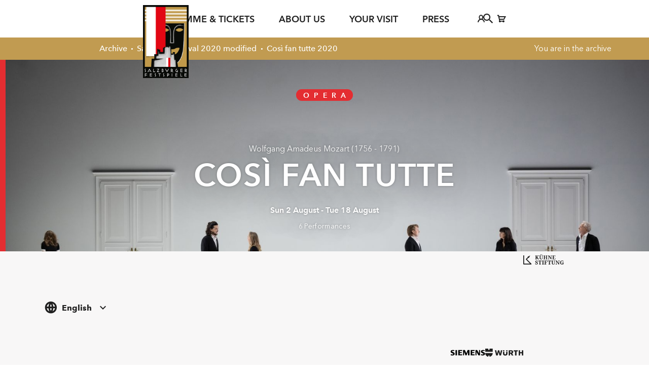

--- FILE ---
content_type: text/html; charset=UTF-8
request_url: https://www.salzburgerfestspiele.at/en/p/cosi-fan-tutte-2020
body_size: 36163
content:
<!DOCTYPE html>
<!--[if IE]><html lang="en-US" class="no-js no-touch is-old-ie"><![endif]-->
<!--[if !IE]><!-->
<html lang="en-US" class="no-js no-touch">
<!--<![endif]-->

<head>
	<meta charset="UTF-8" />
	<meta name="viewport" content="width=device-width, initial-scale=1" />

	<!--

 __|  \ |     __|   \   _ \ _ \  __|    https://www.engarde.net
 _|     |    (_ |  _ \    / |  | _|     studio@engarde.net
___|_|\_|   \___|_/  _\_|_\___/ ___|    +43 316 77 34 36
  engrd. Interdisciplinary GmbH
       === THRU THE HEART ===

-->

	<meta name="wpen-backend-json" id="wpen-backend-json"
		content="{&quot;base_url&quot;:&quot;https:\/\/www.salzburgerfestspiele.at&quot;,&quot;template_url&quot;:&quot;https:\/\/www.salzburgerfestspiele.at\/wp-content\/themes\/sff&quot;,&quot;asset_url&quot;:&quot;https:\/\/www.salzburgerfestspiele.at\/wp-content\/themes\/salzburgerfestspiele-2024\/assets\/dist\/&quot;,&quot;asset_url_scripts&quot;:&quot;https:\/\/www.salzburgerfestspiele.at\/wp-content\/themes\/salzburgerfestspiele-2024\/assets\/dist\/scripts&quot;,&quot;current_url&quot;:&quot;https:\/\/www.salzburgerfestspiele.at\/en\/p\/cosi-fan-tutte-2020&quot;,&quot;page_number&quot;:1,&quot;needs_paging&quot;:false,&quot;is_frontend&quot;:true,&quot;is_posts_page&quot;:false,&quot;translationStrings&quot;:{&quot;lightbox_error&quot;:&quot;The requested content cannot be loaded.&lt;br\/&gt;Please try again later.&quot;,&quot;lightbox_close&quot;:&quot;Close&quot;,&quot;lightbox_next&quot;:&quot;Next&quot;,&quot;lightbox_prev&quot;:&quot;Previous&quot;,&quot;unsupported_browser&quot;:&quot;&lt;b&gt;Unsupported Browser!&lt;\/b&gt; This website will offer limited functionality in this browser. We only support the recent versions of major browsers like Chrome, Firefox, Safari, and Edge.&quot;},&quot;google_sensor&quot;:false,&quot;language_cookie_lifetime_seconds&quot;:2678400}" />
			<meta name="facebook-domain-verification"
			content="o12u40iusp0ptituqz5vt2g7owd93e" />
		
	<meta name='robots' content='index, follow, max-image-preview:large, max-snippet:-1, max-video-preview:-1' />
<link rel="alternate" href="https://www.salzburgerfestspiele.at/p/cosi-fan-tutte-2020" hreflang="de" />
<link rel="alternate" href="https://www.salzburgerfestspiele.at/en/p/cosi-fan-tutte-2020" hreflang="en" />

	<!-- This site is optimized with the Yoast SEO plugin v22.9 - https://yoast.com/wordpress/plugins/seo/ -->
	<title>Così fan tutte 2020 &#8226; Salzburg Festival 2020 &#8226; Wolfgang A. Mozart</title>
	<meta name="description" content="TICKETS &amp; PROGRAM - Così fan tutte 2020 &#8226; the famous opera of Wolfgang A. Mozart at the Großes Festspielhaus &#8226; Salzburg Festival 2020 modified" />
	<link rel="canonical" href="https://www.salzburgerfestspiele.at/en/p/cosi-fan-tutte-2020" />
	<meta property="og:locale" content="en_US" />
	<meta property="og:locale:alternate" content="de_DE" />
	<meta property="og:type" content="article" />
	<meta property="og:title" content="Così fan tutte 2020 &#8226; Salzburg Festival 2020 &#8226; Wolfgang A. Mozart" />
	<meta property="og:description" content="TICKETS &amp; PROGRAM - Così fan tutte 2020 &#8226; the famous opera of Wolfgang A. Mozart at the Großes Festspielhaus &#8226; Salzburg Festival 2020 modified" />
	<meta property="og:url" content="https://www.salzburgerfestspiele.at/en/p/cosi-fan-tutte-2020" />
	<meta property="og:site_name" content="Salzburg Festival" />
	<meta property="article:publisher" content="http://www.facebook.com/salzburg.festival" />
	<meta property="article:modified_time" content="2021-10-08T11:31:55+00:00" />
	<meta property="og:image" content="https://www.salzburgerfestspiele.at/wp-content/uploads/2019/02/sf_imagebilder_2018_59_leopold.jpg" />
	<meta property="og:image:width" content="5425" />
	<meta property="og:image:height" content="3617" />
	<meta property="og:image:type" content="image/jpeg" />
	<meta name="twitter:card" content="summary_large_image" />
	<meta name="twitter:site" content="@SbgFestival" />
	<script type="application/ld+json" class="yoast-schema-graph">{"@context":"https://schema.org","@graph":[{"@type":"WebPage","@id":"https://www.salzburgerfestspiele.at/en/p/cosi-fan-tutte-2020","url":"https://www.salzburgerfestspiele.at/en/p/cosi-fan-tutte-2020","name":"Così fan tutte 2020 &#8226; Salzburg Festival 2020 &#8226; Wolfgang A. Mozart","isPartOf":{"@id":"https://www.salzburgerfestspiele.at/en/#website"},"datePublished":"2020-06-05T19:06:23+00:00","dateModified":"2021-10-08T11:31:55+00:00","description":"TICKETS & PROGRAM - Così fan tutte 2020 &#8226; the famous opera of Wolfgang A. Mozart at the Großes Festspielhaus &#8226; Salzburg Festival 2020 modified","breadcrumb":{"@id":"https://www.salzburgerfestspiele.at/en/p/cosi-fan-tutte-2020#breadcrumb"},"inLanguage":"en-US","potentialAction":[{"@type":"ReadAction","target":["https://www.salzburgerfestspiele.at/en/p/cosi-fan-tutte-2020"]}]},{"@type":"BreadcrumbList","@id":"https://www.salzburgerfestspiele.at/en/p/cosi-fan-tutte-2020#breadcrumb","itemListElement":[{"@type":"ListItem","position":1,"name":"Homepage","item":"https://www.salzburgerfestspiele.at/en/"},{"@type":"ListItem","position":2,"name":"Produktionen","item":"https://www.salzburgerfestspiele.at/en/p"},{"@type":"ListItem","position":3,"name":"Così fan tutte 2020"}]},{"@type":"WebSite","@id":"https://www.salzburgerfestspiele.at/en/#website","url":"https://www.salzburgerfestspiele.at/en/","name":"Salzburg Festival","description":"","publisher":{"@id":"https://www.salzburgerfestspiele.at/en/#organization"},"potentialAction":[{"@type":"SearchAction","target":{"@type":"EntryPoint","urlTemplate":"https://www.salzburgerfestspiele.at/en/?s={search_term_string}"},"query-input":"required name=search_term_string"}],"inLanguage":"en-US"},{"@type":"Organization","@id":"https://www.salzburgerfestspiele.at/en/#organization","name":"Salzburger Festspielfonds","url":"https://www.salzburgerfestspiele.at/en/","logo":{"@type":"ImageObject","inLanguage":"en-US","@id":"https://www.salzburgerfestspiele.at/en/#/schema/logo/image/","url":"https://www.salzburgerfestspiele.at/wp-content/uploads/2022/06/microsoftteams-image-3.jpg","contentUrl":"https://www.salzburgerfestspiele.at/wp-content/uploads/2022/06/microsoftteams-image-3.jpg","width":997,"height":1329,"caption":"Salzburger Festspielfonds"},"image":{"@id":"https://www.salzburgerfestspiele.at/en/#/schema/logo/image/"},"sameAs":["http://www.facebook.com/salzburg.festival","https://x.com/SbgFestival","https://www.instagram.com/salzburgerfestspiele","http://www.youtube.com/user/SalzburgerFestspiele"]}]}</script>
	<!-- / Yoast SEO plugin. -->


<link rel='dns-prefetch' href='//cdnjs.cloudflare.com' />
<link rel='dns-prefetch' href='//www.google.com' />
<style id='classic-theme-styles-inline-css' type='text/css'>
/*! This file is auto-generated */
.wp-block-button__link{color:#fff;background-color:#32373c;border-radius:9999px;box-shadow:none;text-decoration:none;padding:calc(.667em + 2px) calc(1.333em + 2px);font-size:1.125em}.wp-block-file__button{background:#32373c;color:#fff;text-decoration:none}
</style>
<style id='global-styles-inline-css' type='text/css'>
body{--wp--preset--color--black: #000000;--wp--preset--color--cyan-bluish-gray: #abb8c3;--wp--preset--color--white: #ffffff;--wp--preset--color--pale-pink: #f78da7;--wp--preset--color--vivid-red: #cf2e2e;--wp--preset--color--luminous-vivid-orange: #ff6900;--wp--preset--color--luminous-vivid-amber: #fcb900;--wp--preset--color--light-green-cyan: #7bdcb5;--wp--preset--color--vivid-green-cyan: #00d084;--wp--preset--color--pale-cyan-blue: #8ed1fc;--wp--preset--color--vivid-cyan-blue: #0693e3;--wp--preset--color--vivid-purple: #9b51e0;--wp--preset--gradient--vivid-cyan-blue-to-vivid-purple: linear-gradient(135deg,rgba(6,147,227,1) 0%,rgb(155,81,224) 100%);--wp--preset--gradient--light-green-cyan-to-vivid-green-cyan: linear-gradient(135deg,rgb(122,220,180) 0%,rgb(0,208,130) 100%);--wp--preset--gradient--luminous-vivid-amber-to-luminous-vivid-orange: linear-gradient(135deg,rgba(252,185,0,1) 0%,rgba(255,105,0,1) 100%);--wp--preset--gradient--luminous-vivid-orange-to-vivid-red: linear-gradient(135deg,rgba(255,105,0,1) 0%,rgb(207,46,46) 100%);--wp--preset--gradient--very-light-gray-to-cyan-bluish-gray: linear-gradient(135deg,rgb(238,238,238) 0%,rgb(169,184,195) 100%);--wp--preset--gradient--cool-to-warm-spectrum: linear-gradient(135deg,rgb(74,234,220) 0%,rgb(151,120,209) 20%,rgb(207,42,186) 40%,rgb(238,44,130) 60%,rgb(251,105,98) 80%,rgb(254,248,76) 100%);--wp--preset--gradient--blush-light-purple: linear-gradient(135deg,rgb(255,206,236) 0%,rgb(152,150,240) 100%);--wp--preset--gradient--blush-bordeaux: linear-gradient(135deg,rgb(254,205,165) 0%,rgb(254,45,45) 50%,rgb(107,0,62) 100%);--wp--preset--gradient--luminous-dusk: linear-gradient(135deg,rgb(255,203,112) 0%,rgb(199,81,192) 50%,rgb(65,88,208) 100%);--wp--preset--gradient--pale-ocean: linear-gradient(135deg,rgb(255,245,203) 0%,rgb(182,227,212) 50%,rgb(51,167,181) 100%);--wp--preset--gradient--electric-grass: linear-gradient(135deg,rgb(202,248,128) 0%,rgb(113,206,126) 100%);--wp--preset--gradient--midnight: linear-gradient(135deg,rgb(2,3,129) 0%,rgb(40,116,252) 100%);--wp--preset--font-size--small: 13px;--wp--preset--font-size--medium: 20px;--wp--preset--font-size--large: 36px;--wp--preset--font-size--x-large: 42px;--wp--preset--spacing--20: 0.44rem;--wp--preset--spacing--30: 0.67rem;--wp--preset--spacing--40: 1rem;--wp--preset--spacing--50: 1.5rem;--wp--preset--spacing--60: 2.25rem;--wp--preset--spacing--70: 3.38rem;--wp--preset--spacing--80: 5.06rem;--wp--preset--shadow--natural: 6px 6px 9px rgba(0, 0, 0, 0.2);--wp--preset--shadow--deep: 12px 12px 50px rgba(0, 0, 0, 0.4);--wp--preset--shadow--sharp: 6px 6px 0px rgba(0, 0, 0, 0.2);--wp--preset--shadow--outlined: 6px 6px 0px -3px rgba(255, 255, 255, 1), 6px 6px rgba(0, 0, 0, 1);--wp--preset--shadow--crisp: 6px 6px 0px rgba(0, 0, 0, 1);}:where(.is-layout-flex){gap: 0.5em;}:where(.is-layout-grid){gap: 0.5em;}body .is-layout-flex{display: flex;}body .is-layout-flex{flex-wrap: wrap;align-items: center;}body .is-layout-flex > *{margin: 0;}body .is-layout-grid{display: grid;}body .is-layout-grid > *{margin: 0;}:where(.wp-block-columns.is-layout-flex){gap: 2em;}:where(.wp-block-columns.is-layout-grid){gap: 2em;}:where(.wp-block-post-template.is-layout-flex){gap: 1.25em;}:where(.wp-block-post-template.is-layout-grid){gap: 1.25em;}.has-black-color{color: var(--wp--preset--color--black) !important;}.has-cyan-bluish-gray-color{color: var(--wp--preset--color--cyan-bluish-gray) !important;}.has-white-color{color: var(--wp--preset--color--white) !important;}.has-pale-pink-color{color: var(--wp--preset--color--pale-pink) !important;}.has-vivid-red-color{color: var(--wp--preset--color--vivid-red) !important;}.has-luminous-vivid-orange-color{color: var(--wp--preset--color--luminous-vivid-orange) !important;}.has-luminous-vivid-amber-color{color: var(--wp--preset--color--luminous-vivid-amber) !important;}.has-light-green-cyan-color{color: var(--wp--preset--color--light-green-cyan) !important;}.has-vivid-green-cyan-color{color: var(--wp--preset--color--vivid-green-cyan) !important;}.has-pale-cyan-blue-color{color: var(--wp--preset--color--pale-cyan-blue) !important;}.has-vivid-cyan-blue-color{color: var(--wp--preset--color--vivid-cyan-blue) !important;}.has-vivid-purple-color{color: var(--wp--preset--color--vivid-purple) !important;}.has-black-background-color{background-color: var(--wp--preset--color--black) !important;}.has-cyan-bluish-gray-background-color{background-color: var(--wp--preset--color--cyan-bluish-gray) !important;}.has-white-background-color{background-color: var(--wp--preset--color--white) !important;}.has-pale-pink-background-color{background-color: var(--wp--preset--color--pale-pink) !important;}.has-vivid-red-background-color{background-color: var(--wp--preset--color--vivid-red) !important;}.has-luminous-vivid-orange-background-color{background-color: var(--wp--preset--color--luminous-vivid-orange) !important;}.has-luminous-vivid-amber-background-color{background-color: var(--wp--preset--color--luminous-vivid-amber) !important;}.has-light-green-cyan-background-color{background-color: var(--wp--preset--color--light-green-cyan) !important;}.has-vivid-green-cyan-background-color{background-color: var(--wp--preset--color--vivid-green-cyan) !important;}.has-pale-cyan-blue-background-color{background-color: var(--wp--preset--color--pale-cyan-blue) !important;}.has-vivid-cyan-blue-background-color{background-color: var(--wp--preset--color--vivid-cyan-blue) !important;}.has-vivid-purple-background-color{background-color: var(--wp--preset--color--vivid-purple) !important;}.has-black-border-color{border-color: var(--wp--preset--color--black) !important;}.has-cyan-bluish-gray-border-color{border-color: var(--wp--preset--color--cyan-bluish-gray) !important;}.has-white-border-color{border-color: var(--wp--preset--color--white) !important;}.has-pale-pink-border-color{border-color: var(--wp--preset--color--pale-pink) !important;}.has-vivid-red-border-color{border-color: var(--wp--preset--color--vivid-red) !important;}.has-luminous-vivid-orange-border-color{border-color: var(--wp--preset--color--luminous-vivid-orange) !important;}.has-luminous-vivid-amber-border-color{border-color: var(--wp--preset--color--luminous-vivid-amber) !important;}.has-light-green-cyan-border-color{border-color: var(--wp--preset--color--light-green-cyan) !important;}.has-vivid-green-cyan-border-color{border-color: var(--wp--preset--color--vivid-green-cyan) !important;}.has-pale-cyan-blue-border-color{border-color: var(--wp--preset--color--pale-cyan-blue) !important;}.has-vivid-cyan-blue-border-color{border-color: var(--wp--preset--color--vivid-cyan-blue) !important;}.has-vivid-purple-border-color{border-color: var(--wp--preset--color--vivid-purple) !important;}.has-vivid-cyan-blue-to-vivid-purple-gradient-background{background: var(--wp--preset--gradient--vivid-cyan-blue-to-vivid-purple) !important;}.has-light-green-cyan-to-vivid-green-cyan-gradient-background{background: var(--wp--preset--gradient--light-green-cyan-to-vivid-green-cyan) !important;}.has-luminous-vivid-amber-to-luminous-vivid-orange-gradient-background{background: var(--wp--preset--gradient--luminous-vivid-amber-to-luminous-vivid-orange) !important;}.has-luminous-vivid-orange-to-vivid-red-gradient-background{background: var(--wp--preset--gradient--luminous-vivid-orange-to-vivid-red) !important;}.has-very-light-gray-to-cyan-bluish-gray-gradient-background{background: var(--wp--preset--gradient--very-light-gray-to-cyan-bluish-gray) !important;}.has-cool-to-warm-spectrum-gradient-background{background: var(--wp--preset--gradient--cool-to-warm-spectrum) !important;}.has-blush-light-purple-gradient-background{background: var(--wp--preset--gradient--blush-light-purple) !important;}.has-blush-bordeaux-gradient-background{background: var(--wp--preset--gradient--blush-bordeaux) !important;}.has-luminous-dusk-gradient-background{background: var(--wp--preset--gradient--luminous-dusk) !important;}.has-pale-ocean-gradient-background{background: var(--wp--preset--gradient--pale-ocean) !important;}.has-electric-grass-gradient-background{background: var(--wp--preset--gradient--electric-grass) !important;}.has-midnight-gradient-background{background: var(--wp--preset--gradient--midnight) !important;}.has-small-font-size{font-size: var(--wp--preset--font-size--small) !important;}.has-medium-font-size{font-size: var(--wp--preset--font-size--medium) !important;}.has-large-font-size{font-size: var(--wp--preset--font-size--large) !important;}.has-x-large-font-size{font-size: var(--wp--preset--font-size--x-large) !important;}
.wp-block-navigation a:where(:not(.wp-element-button)){color: inherit;}
:where(.wp-block-post-template.is-layout-flex){gap: 1.25em;}:where(.wp-block-post-template.is-layout-grid){gap: 1.25em;}
:where(.wp-block-columns.is-layout-flex){gap: 2em;}:where(.wp-block-columns.is-layout-grid){gap: 2em;}
.wp-block-pullquote{font-size: 1.5em;line-height: 1.6;}
</style>
<link rel='stylesheet' id='wp-smart-crop-renderer-css' href='https://www.salzburgerfestspiele.at/wp-content/plugins/wp-smartcrop/css/image-renderer.css?ver=2.0.9' type='text/css' media='all' />
<link rel='stylesheet' id='style-css' href='https://www.salzburgerfestspiele.at/wp-content/themes/salzburgerfestspiele-2024/assets/dist/styles/style.css?ver=9e57bbd9f96a2fef28b36f3ffe7f3891' type='text/css' media='all' />
<link rel='stylesheet' id='salzburgerfestspiele-css' href='https://www.salzburgerfestspiele.at/wp-content/themes/salzburgerfestspiele-2024/style.css?ver=2.0.0' type='text/css' media='all' />
<link rel='stylesheet' id='borlabs-cookie-css' href='https://www.salzburgerfestspiele.at/wp-content/cache/borlabs-cookie/borlabs-cookie_1_en.css?ver=2.2.68-64' type='text/css' media='all' />
<link rel='stylesheet' id='tailwind-css' href='https://www.salzburgerfestspiele.at/wp-content/themes/salzburgerfestspiele-2024/assets/dist/styles/tailwind.css?ver=9e57bbd9f96a2fef28b36f3ffe7f3891' type='text/css' media='all' />
<link rel='stylesheet' id='lemon-styles-css' href='https://www.salzburgerfestspiele.at/vue/js/css/main.css?ver=9e57bbd9f96a2fef28b36f3ffe7f3891' type='text/css' media='all' />
<script type="text/javascript" src="https://www.salzburgerfestspiele.at/wp-includes/js/jquery/jquery.min.js?ver=3.7.1" id="jquery-core-js"></script>
<script type="text/javascript" src="https://www.salzburgerfestspiele.at/wp-includes/js/jquery/jquery-migrate.min.js?ver=3.4.1" id="jquery-migrate-js"></script>
<script type="text/javascript" id="stripe_nfpluginsettings-js-extra">
/* <![CDATA[ */
var stripe_nfpluginsettings = {"clearLogRestUrl":"https:\/\/www.salzburgerfestspiele.at\/wp-json\/ninja-forms-stripe\/v1\/debug-log\/delete-all","clearLogButtonId":"stripe_clear_debug_logger","downloadLogRestUrl":"https:\/\/www.salzburgerfestspiele.at\/wp-json\/ninja-forms-stripe\/v1\/debug-log\/get-all","downloadLogButtonId":"stripe_download_debug_logger","_wpnonce":"ed15b972e2"};
/* ]]> */
</script>
<script type="text/javascript" src="https://www.salzburgerfestspiele.at/wp-content/plugins/ninja-forms-stripe/assets/js/nfpluginsettings.js?ver=3.2.7" id="stripe_nfpluginsettings-js"></script>
<script type="text/javascript" id="file_uploads_nfpluginsettings-js-extra">
/* <![CDATA[ */
var params = {"clearLogRestUrl":"https:\/\/www.salzburgerfestspiele.at\/wp-json\/nf-file-uploads\/debug-log\/delete-all","clearLogButtonId":"file_uploads_clear_debug_logger","downloadLogRestUrl":"https:\/\/www.salzburgerfestspiele.at\/wp-json\/nf-file-uploads\/debug-log\/get-all","downloadLogButtonId":"file_uploads_download_debug_logger"};
/* ]]> */
</script>
<script type="text/javascript" src="https://www.salzburgerfestspiele.at/wp-content/plugins/ninja-forms-uploads/assets/js/nfpluginsettings.js?ver=3.3.19" id="file_uploads_nfpluginsettings-js"></script>
<meta name="application-name" content="Salzburg Festival" />
<!-- Google Tag Manager -->
<script>(function(w,d,s,l,i){w[l]=w[l]||[];w[l].push({"gtm.start":
new Date().getTime(),event:"gtm.js"});var f=d.getElementsByTagName(s)[0],
j=d.createElement(s),dl=l!="dataLayer"?"&l="+l:"";j.async=true;j.src=
"https://www.googletagmanager.com/gtm.js?id="+i+dl;f.parentNode.insertBefore(j,f);
})(window,document,"script","dataLayer","GTM-W5FQX8Z");</script>
<!-- End Google Tag Manager -->
<meta name="format-detection" content="telephone=no" />
<meta name="apple-mobile-web-app-capable" content="yes" />
<meta name="apple-mobile-web-app-title" content="Salzburger Festspiele" />
<meta name="apple-mobile-web-app-status-bar-style" content="default" />
<link rel="icon" sizes="32x32" href="https://www.salzburgerfestspiele.at/wp-content/themes/sff/assets/dist/images/favicons/favicon-32x32.png?v=9e57bbd9f96a2fef28b36f3ffe7f3891" type="image/png" />
<link rel="icon" sizes="16x16" href="https://www.salzburgerfestspiele.at/wp-content/themes/sff/assets/dist/images/favicons/favicon-16x16.png?v=9e57bbd9f96a2fef28b36f3ffe7f3891" type="image/png" />
<link rel="apple-icon" sizes="180x180" href="https://www.salzburgerfestspiele.at/wp-content/themes/sff/assets/dist/images/favicons/apple-icon.png?v=9e57bbd9f96a2fef28b36f3ffe7f3891" />
<link rel="manifest" href="https://www.salzburgerfestspiele.at/wp-content/themes/sff/assets/dist/images/favicons/manifest.json?v=9e57bbd9f96a2fef28b36f3ffe7f3891" />
<link rel="mask-icon" color="#3fa5c6" href="https://www.salzburgerfestspiele.at/wp-content/themes/sff/assets/dist/images/favicons/safari-pinned-tab.svg?v=9e57bbd9f96a2fef28b36f3ffe7f3891" />
<meta name="theme-color" content="#ffffff" />
<meta property="mw-entity-type" content="production" />
<meta property="mw-entity-id" content="7311" />
<meta property="mw-lang" content="en" />

</head>

<body class="en-has-nav-header en-page-type--production " >
	<div class="en-unsupported-browser unsupported-browser" style="display:none;">
		<div class="en-unsupported-browser__content">
		</div>
	</div><div id="fb-root"></div>
<div id="en-global-vanilla-backdrop" class="en-vanilla-backdrop"></div>

<header class="sff-layout-header sff-sticky-header en-header__wrapper" data-theme="light"
	data-scrolled-theme="light">
	<div class="sff-layout-header__inner en-wrapper-limit">
		<div class="sff-layout-header-logo">
			<a href="https://www.salzburgerfestspiele.at/en/">
				<img src="https://www.salzburgerfestspiele.at/wp-content/themes/sff/assets/dist/images/logo.png" alt="Logo: Salzburger Festspiele">
			</a>
		</div>
		<div class="sff-layout-header-menu en-header tw-flex-grow">

			<div class="sff-header-mobile-menu-container lg:tw-hidden tw-flex tw-items-center tw-justify-between">
				<!-- mobile menu open button -->
				<button id="sff-header-menu-mobile--open-button"
					class="sff-header-menu-mobile__menu_burger lg:tw-hidden tw-icon-button" data-menu-toggle>
					<svg xmlns="http://www.w3.org/2000/svg" width="24" height="24" viewBox="0 0 24 24" fill="none"
						stroke="currentColor" stroke-width="2" stroke-linecap="round" stroke-linejoin="round"
						class="lucide lucide-menu">
						<line x1="4" x2="20" y1="12" y2="12" />
						<line x1="4" x2="20" y1="6" y2="6" />
						<line x1="4" x2="20" y1="18" y2="18" />
					</svg>
					<span class="tw-text-basic xs:tw-inline-block tw-hidden tw-font-semibold tw-uppercase">Menü</span>
				</button>
				<nav class="sff-mobile-tickets-nav"><ul id="menu-2024-en-mobile-tickets-menu" class="sff-mobile-tickets-menu"><li id="sff-mobile-tickets-menu-item-236815" class="menu-item menu-item-type-custom menu-item-object-custom menu-item-has-children sff-mobile-tickets-menu-item-236815 sff-mobile-tickets-menu-item sff-mobile-tickets-menu-item--level_0 en-menu-item-has-children menu-item--level_0" data-menu-item-id="236815"><a class="menu-item__inner" href="/tickets"><span class="menu-item__title">Tickets</span></a>
<ul class="sff-mobile-tickets-sub-menu sff-mobile-tickets-sub-menu--level_0" id="sff-mobile-tickets-sub-menu-236815" data-menu-item-id="236815">
  <li id="sff-mobile-tickets-menu-item-252466" class="en-format-medium menu-item menu-item-type-custom menu-item-object-custom sff-mobile-tickets-menu-item-252466 sff-mobile-tickets-menu-item sff-mobile-tickets-menu-item--level_1" data-menu-item-id="252466"><a class="menu-item__inner" href="https://www.salzburgerfestspiele.at/en/tickets/calendar?season=144"><span class="menu-item__title">Summer 2025</span></a></li>
  <li id="sff-mobile-tickets-menu-item-236422" class="menu-item menu-item-type-custom menu-item-object-custom sff-mobile-tickets-menu-item-236422 sff-mobile-tickets-menu-item sff-mobile-tickets-menu-item--level_1" data-menu-item-id="236422"><a class="menu-item__inner" href="https://www.salzburgerfestspiele.at/en/tickets/calendar?season=143"><span class="menu-item__title">Pfingsten 2025</span></a></li>
  <li id="sff-mobile-tickets-menu-item-236423" class="en-hidden menu-item menu-item-type-custom menu-item-object-custom sff-mobile-tickets-menu-item-236423 sff-mobile-tickets-menu-item sff-mobile-tickets-menu-item--level_1" data-menu-item-id="236423"><a class="menu-item__inner" href="https://www.salzburgerfestspiele.at/vue/generated_docs/public/karten_tickets.pdf"><span class="menu-item__title">Available Tickets</span></a></li>
  <li id="sff-mobile-tickets-menu-item-236424" class="menu-item menu-item-type-post_type menu-item-object-page sff-mobile-tickets-menu-item-236424 sff-mobile-tickets-menu-item sff-mobile-tickets-menu-item--level_1" data-menu-item-id="236424"><a class="menu-item__inner" href="https://www.salzburgerfestspiele.at/en/article-shop"><span class="menu-item__title">Vouchers</span></a></li>
  <li id="sff-mobile-tickets-menu-item-236425" class="menu-item menu-item-type-post_type menu-item-object-page sff-mobile-tickets-menu-item-236425 sff-mobile-tickets-menu-item sff-mobile-tickets-menu-item--level_1" data-menu-item-id="236425"><a class="menu-item__inner" href="https://www.salzburgerfestspiele.at/en/ticketing-information"><span class="menu-item__title">Ticketing Information</span></a></li>
  <li id="sff-mobile-tickets-menu-item-236426" class="menu-item menu-item-type-post_type menu-item-object-page sff-mobile-tickets-menu-item-236426 sff-mobile-tickets-menu-item sff-mobile-tickets-menu-item--level_1" data-menu-item-id="236426"><a class="menu-item__inner" href="https://www.salzburgerfestspiele.at/en/u27"><span class="menu-item__title">Youth Tickets</span></a></li>
</ul>
</li>
</ul></nav>			</div>
			<div class="sff-header-mobile-menu-backdrop"></div>
			<div class="sff-header-menu-container">

				<!-- menu header with close button - for mobile menu -->
				<button tabindex="0"
					class="sff-header-menu-mobile-close-button lg:tw-hidden tw-min-h-12 tw-flex tw-items-center tw-justify-end tw-w-full tw-px-3">
					<div id="sff-header-menu-mobile--close-button"
						class="sff-header-menu-mobile__close-button tw-flex tw-items-center tw-flex-grow-0 tw-gap-3 tw-p-2 tw-cursor-pointer"
						data-menu-close>
						<span class="tw-text-basic tw-inline-block tw-font-semibold tw-uppercase">schließen</span>
						<svg xmlns="http://www.w3.org/2000/svg" width="14" height="14" viewBox="0 0 14 14" fill="none">
							<path d="M1 1L13 13M13 1L1 13" stroke="black" stroke-width="2" />
						</svg>
					</div>
				</button>

				<!-- search bar -->
				<div class="sff-header-menu-search-bar">
					<!-- search bar -->
					<!-- <form action="#" class="tw-relative tw-w-full">
						<input type="text" placeholder="Suche"
							class="active:tw-border-border focus-visible:tw-border-border tw-w-full tw-p-2 tw-pl-10 tw-border tw-border-black">
						<button type="submit"
							class="tw-stroke-gold tw-absolute tw-top-0 tw-bottom-0 tw-left-0 tw-flex tw-items-center tw-justify-center tw-w-10">
							<svg xmlns="http://www.w3.org/2000/svg" width="14" height="14" viewBox="0 0 14 14"
								fill="none">
								<path
									d="M11.0083 6C11.0083 8.76077 8.76855 11 6.00417 11C3.23979 11 1 8.76077 1 6C1 3.23923 3.23979 1 6.00417 1C8.76855 1 11.0083 3.23923 11.0083 6Z"
									stroke-width="2" stroke="gold" />
								<path d="M9.50684 10L13.0093 13" stroke-width="2" stroke="gold" />
							</svg>
						</button>
					</form> -->
					<div class="tw-min-h-14 tw-relative tw-z-10 tw-w-full" data-vue="SearchAutosuggest" data-immediate>
						<search-autosuggest></search-autosuggest>
					</div>
				</div>



				<!-- main menu - first level -->
				<nav class="sff-header-menu-nav"><ul id="menu-2024-en-header-megamenu" class="sff-header-menu en-menu-dropdown-indicator"><li id="sff-header-menu-item-236747" class="menu-item menu-item-type-custom menu-item-object-custom menu-item-has-children sff-header-menu-item-236747 sff-header-menu-item sff-header-menu-item--level_0 en-menu-item-has-children sff-header-menu-item--toplevel menu-item--level_0" data-menu-item-id="236747"><a class="menu-item__inner" href="#"><span class="menu-item__title">Programme &#038; Tickets</span></a>
<div class="sff-header-menu-megamenu-dropdown-container"><ul class="sff-header-sub-menu sff-header-sub-menu--level_0 en-menu-megamenu-cols sff-header-menu-megamenu-submenu" id="sff-header-sub-menu-236747" data-menu-item-id="236747">
  <li id="sff-header-menu-item-236754" class="menu-item menu-item-type-custom menu-item-object-custom menu-item-has-children sff-header-menu-item-236754 sff-header-menu-item sff-header-menu-item--level_1 en-menu-item-has-children" data-menu-item-id="236754">
	<ul class="sff-header-sub-menu sff-header-sub-menu--level_1 " id="sff-header-sub-menu-236754" data-menu-item-id="236754">
    <li id="sff-header-menu-item-247115" class="en-format-medium menu-item menu-item-type-custom menu-item-object-custom sff-header-menu-item-247115 sff-header-menu-item sff-header-menu-item--level_2" data-menu-item-id="247115"><a class="menu-item__inner" href="https://www.salzburgerfestspiele.at/en/tickets/calendar?season=146"><span class="menu-item__title">Whitsun 2026<span class="en-menu-item-subtitle">22 – 25 May 2026</span></span></a></li>
    <li id="sff-header-menu-item-272599" class="en-hidden menu-item menu-item-type-custom menu-item-object-custom menu-item-home sff-header-menu-item-272599 sff-header-menu-item sff-header-menu-item--level_2" data-menu-item-id="272599"><a class="menu-item__inner" href="https://www.salzburgerfestspiele.at/en/"><span class="menu-item__title">Programme 2026<span class="en-menu-item-subtitle">Released on December 4, 2025</span></span></a></li>
    <li id="sff-header-menu-item-236792" class="en-format-medium menu-item menu-item-type-custom menu-item-object-custom sff-header-menu-item-236792 sff-header-menu-item sff-header-menu-item--level_2" data-menu-item-id="236792"><a class="menu-item__inner" href="https://www.salzburgerfestspiele.at/en/tickets/calendar?season=147"><span class="menu-item__title">Summer 2026<span class="en-menu-item-subtitle">17 July - 30 August</span></span></a></li>
    <li id="sff-header-menu-item-236918" class="en-hidden menu-item menu-item-type-post_type menu-item-object-page sff-header-menu-item-236918 sff-header-menu-item sff-header-menu-item--level_2" data-menu-item-id="236918"><a class="menu-item__inner" href="https://www.salzburgerfestspiele.at/en/broadcasts"><span class="menu-item__title">Broadcasts</span></a></li>
    <li id="sff-header-menu-item-266801" class="en-hidden menu-item menu-item-type-custom menu-item-object-custom sff-header-menu-item-266801 sff-header-menu-item sff-header-menu-item--level_2" data-menu-item-id="266801"><a class="menu-item__inner" href="https://www.salzburgerfestspiele.at/en/streamings-young-conductors-award-weekend"><span class="menu-item__title">Streamings of the YCA Award Concert Weekend</span></a></li>
    <li id="sff-header-menu-item-263243" class="en-hidden menu-item menu-item-type-custom menu-item-object-custom sff-header-menu-item-263243 sff-header-menu-item sff-header-menu-item--level_2" data-menu-item-id="263243"><a class="menu-item__inner" href="https://www.salzburgerfestspiele.at/en/freunde-summer-programme-2025"><span class="menu-item__title">&#8216;Freunde&#8217;<br> summer programme 2025</span></a></li>
    <li id="sff-header-menu-item-236794" class="en-hidden menu-item menu-item-type-custom menu-item-object-custom sff-header-menu-item-236794 sff-header-menu-item sff-header-menu-item--level_2" data-menu-item-id="236794"><a class="menu-item__inner" href="https://www.salzburgerfestspiele.at/en/festival-opening-celebration"><span class="menu-item__title">Festival Opening<br /> Celebration</span></a></li>
	</ul>
</li>
  <li id="sff-header-menu-item-236752" class="menu-item menu-item-type-custom menu-item-object-custom menu-item-has-children sff-header-menu-item-236752 sff-header-menu-item sff-header-menu-item--level_1 en-menu-item-has-children" data-menu-item-id="236752">
	<ul class="sff-header-sub-menu sff-header-sub-menu--level_1 " id="sff-header-sub-menu-236752" data-menu-item-id="236752">
    <li id="sff-header-menu-item-236797" class="en-format-medium menu-item menu-item-type-post_type menu-item-object-page sff-header-menu-item-236797 sff-header-menu-item sff-header-menu-item--level_2" data-menu-item-id="236797"><a class="menu-item__inner" href="https://www.salzburgerfestspiele.at/en/ticketing-information"><span class="menu-item__title">Ticket Information</span></a></li>
    <li id="sff-header-menu-item-236796" class="en-format-medium menu-item menu-item-type-custom menu-item-object-custom sff-header-menu-item-236796 sff-header-menu-item sff-header-menu-item--level_2" data-menu-item-id="236796"><a class="menu-item__inner" href="https://www.salzburgerfestspiele.at/en/tickets/subscription"><span class="menu-item__title">Subscription</span></a></li>
    <li id="sff-header-menu-item-236799" class="en-format-medium menu-item menu-item-type-custom menu-item-object-custom sff-header-menu-item-236799 sff-header-menu-item sff-header-menu-item--level_2" data-menu-item-id="236799"><a class="menu-item__inner" href="https://www.salzburgerfestspiele.at/en/article-shop"><span class="menu-item__title">Vouchers</span></a></li>
    <li id="sff-header-menu-item-236798" class="en-hidden menu-item menu-item-type-custom menu-item-object-custom sff-header-menu-item-236798 sff-header-menu-item sff-header-menu-item--level_2" data-menu-item-id="236798"><a class="menu-item__inner" href="https://www.salzburgerfestspiele.at/vue/generated_docs/public/karten_tickets.pdf"><span class="menu-item__title">Available Tickets<span class="en-menu-item-subtitle">pdf download </span></span></a></li>
	</ul>
</li>
  <li id="sff-header-menu-item-236753" class="menu-item menu-item-type-custom menu-item-object-custom menu-item-has-children sff-header-menu-item-236753 sff-header-menu-item sff-header-menu-item--level_1 en-menu-item-has-children" data-menu-item-id="236753">
	<ul class="sff-header-sub-menu sff-header-sub-menu--level_1 " id="sff-header-sub-menu-236753" data-menu-item-id="236753">
    <li id="sff-header-menu-item-251615" class="en-format-medium menu-item menu-item-type-post_type menu-item-object-page sff-header-menu-item-251615 sff-header-menu-item sff-header-menu-item--level_2" data-menu-item-id="251615"><a class="menu-item__inner" href="https://www.salzburgerfestspiele.at/en/jung-jeder"><span class="menu-item__title">jung &#038; jede*r</span></a></li>
    <li id="sff-header-menu-item-252680" class="en-format-medium menu-item menu-item-type-post_type menu-item-object-page sff-header-menu-item-252680 sff-header-menu-item sff-header-menu-item--level_2" data-menu-item-id="252680"><a class="menu-item__inner" href="https://www.salzburgerfestspiele.at/en/young-singers-project"><span class="menu-item__title">Young Singers Project</span></a></li>
    <li id="sff-header-menu-item-252681" class="en-format-medium menu-item menu-item-type-post_type menu-item-object-page sff-header-menu-item-252681 sff-header-menu-item sff-header-menu-item--level_2" data-menu-item-id="252681"><a class="menu-item__inner" href="https://www.salzburgerfestspiele.at/en/yca"><span class="menu-item__title">Herbert von Karajan Young Conductors Award</span></a></li>
    <li id="sff-header-menu-item-236795" class="en-hidden menu-item menu-item-type-post_type menu-item-object-page sff-header-menu-item-236795 sff-header-menu-item sff-header-menu-item--level_2" data-menu-item-id="236795"><a class="menu-item__inner" href="https://www.salzburgerfestspiele.at/en/youth"><span class="menu-item__title">Youth Tickets</span></a></li>
	</ul>
</li>
  <li id="sff-header-menu-item-236758" class="en-menu-border-l menu-item menu-item-type-custom menu-item-object-custom menu-item-has-children sff-header-menu-item-236758 sff-header-menu-item sff-header-menu-item--level_1 en-menu-item-has-children" data-menu-item-id="236758">
	<ul class="sff-header-sub-menu sff-header-sub-menu--level_1 " id="sff-header-sub-menu-236758" data-menu-item-id="236758">
    <li id="sff-header-menu-item-236800" class="menu-item menu-item-type-custom menu-item-object-custom sff-header-menu-item-236800 sff-header-menu-item sff-header-menu-item--level_2" data-menu-item-id="236800"><span class="menu-item__inner"><a class="sff-menu-cta-button sff-tw-text-primary hover:tw-text-primary hover:tw-border-primary-highlight tw-border-primary hover:tw-bg-gold tw-flex tw-items-center tw-justify-center tw-gap-2 tw-px-3 tw-py-2 tw-ml-2 tw-text-base tw-border" href="tel:00436628045500"><span class="en-icon tw-text-base" data-en-icon="phone"></span><span class="en-format-medium tw-tracking-wide">Tickethotline</span></a><a class="hover:tw-text-primary-highlight tw-text-primary tw-block tw-mt-4 tw-text-base" href="tel:00436628045500">+43 662 8045 500</a><a href="mailto:info@salzburgfestival.at" class="hover:tw-text-primary-highlight tw-text-primary tw-block tw-mt-2 tw-text-base">info@salzburgfestival.at</a></span></li>
	</ul>
</li>
</ul></div>
</li>
<li id="sff-header-menu-item-236751" class="menu-item menu-item-type-custom menu-item-object-custom menu-item-has-children sff-header-menu-item-236751 sff-header-menu-item sff-header-menu-item--level_0 en-menu-item-has-children sff-header-menu-item--toplevel menu-item--level_0" data-menu-item-id="236751"><a class="menu-item__inner" href="#">About Us</a>
<div class="sff-header-menu-megamenu-dropdown-container"><ul class="sff-header-sub-menu sff-header-sub-menu--level_0 en-menu-megamenu-cols sff-header-menu-megamenu-submenu" id="sff-header-sub-menu-236751" data-menu-item-id="236751">
  <li id="sff-header-menu-item-236756" class="menu-item menu-item-type-custom menu-item-object-custom menu-item-has-children sff-header-menu-item-236756 sff-header-menu-item sff-header-menu-item--level_1 en-menu-item-has-children" data-menu-item-id="236756">
	<ul class="sff-header-sub-menu sff-header-sub-menu--level_1 " id="sff-header-sub-menu-236756" data-menu-item-id="236756">
    <li id="sff-header-menu-item-236802" class="en-format-medium menu-item menu-item-type-post_type menu-item-object-page sff-header-menu-item-236802 sff-header-menu-item sff-header-menu-item--level_2" data-menu-item-id="236802"><a class="menu-item__inner" href="https://www.salzburgerfestspiele.at/en/about-us">Salzburg Festival</a></li>
    <li id="sff-header-menu-item-252658" class="en-format-medium menu-item menu-item-type-post_type menu-item-object-page sff-header-menu-item-252658 sff-header-menu-item sff-header-menu-item--level_2" data-menu-item-id="252658"><a class="menu-item__inner" href="https://www.salzburgerfestspiele.at/en/talent-development">Talent Development</a></li>
	</ul>
</li>
  <li id="sff-header-menu-item-236755" class="menu-item menu-item-type-custom menu-item-object-custom menu-item-has-children sff-header-menu-item-236755 sff-header-menu-item sff-header-menu-item--level_1 en-menu-item-has-children" data-menu-item-id="236755">
	<ul class="sff-header-sub-menu sff-header-sub-menu--level_1 " id="sff-header-sub-menu-236755" data-menu-item-id="236755">
    <li id="sff-header-menu-item-236808" class="en-format-medium menu-item menu-item-type-post_type menu-item-object-page sff-header-menu-item-236808 sff-header-menu-item sff-header-menu-item--level_2" data-menu-item-id="236808"><a class="menu-item__inner" href="https://www.salzburgerfestspiele.at/en/sponsoring">Your Support</a></li>
    <li id="sff-header-menu-item-261607" class="en-format-medium menu-item menu-item-type-post_type menu-item-object-page sff-header-menu-item-261607 sff-header-menu-item sff-header-menu-item--level_2" data-menu-item-id="261607"><a class="menu-item__inner" href="https://www.salzburgerfestspiele.at/en/sustainability">Sustainability</a></li>
	</ul>
</li>
  <li id="sff-header-menu-item-236897" class="menu-item menu-item-type-custom menu-item-object-custom menu-item-has-children sff-header-menu-item-236897 sff-header-menu-item sff-header-menu-item--level_1 en-menu-item-has-children" data-menu-item-id="236897">
	<ul class="sff-header-sub-menu sff-header-sub-menu--level_1 " id="sff-header-sub-menu-236897" data-menu-item-id="236897">
    <li id="sff-header-menu-item-272159" class="en-format-medium menu-item menu-item-type-post_type menu-item-object-page sff-header-menu-item-272159 sff-header-menu-item sff-header-menu-item--level_2" data-menu-item-id="272159"><a class="menu-item__inner" href="https://www.salzburgerfestspiele.at/en/festival-archive">Festival Archive</a></li>
    <li id="sff-header-menu-item-236915" class="en-hidden menu-item menu-item-type-post_type menu-item-object-page sff-header-menu-item-236915 sff-header-menu-item sff-header-menu-item--level_2" data-menu-item-id="236915"><a class="menu-item__inner" href="https://www.salzburgerfestspiele.at/en/history-overview">History</a></li>
	</ul>
</li>
  <li id="sff-header-menu-item-236757" class="en-menu-border-l menu-item menu-item-type-custom menu-item-object-custom menu-item-has-children sff-header-menu-item-236757 sff-header-menu-item sff-header-menu-item--level_1 en-menu-item-has-children" data-menu-item-id="236757">
	<ul class="sff-header-sub-menu sff-header-sub-menu--level_1 " id="sff-header-sub-menu-236757" data-menu-item-id="236757">
    <li id="sff-header-menu-item-236925" class="tw-text-primary menu-item menu-item-type-post_type menu-item-object-page sff-header-menu-item-236925 sff-header-menu-item sff-header-menu-item--level_2" data-menu-item-id="236925"><a class="menu-item__inner" href="https://www.salzburgerfestspiele.at/en/blog">Blog &#038; News</a></li>
	</ul>
</li>
</ul></div>
</li>
<li id="sff-header-menu-item-236748" class="menu-item menu-item-type-custom menu-item-object-custom menu-item-has-children sff-header-menu-item-236748 sff-header-menu-item sff-header-menu-item--level_0 en-menu-item-has-children sff-header-menu-item--toplevel menu-item--level_0" data-menu-item-id="236748"><a class="menu-item__inner" href="#">Your Visit</a>
<div class="sff-header-menu-megamenu-dropdown-container"><ul class="sff-header-sub-menu sff-header-sub-menu--level_0 en-menu-megamenu-cols sff-header-menu-megamenu-submenu" id="sff-header-sub-menu-236748" data-menu-item-id="236748">
  <li id="sff-header-menu-item-236759" class="menu-item menu-item-type-custom menu-item-object-custom menu-item-has-children sff-header-menu-item-236759 sff-header-menu-item sff-header-menu-item--level_1 en-menu-item-has-children" data-menu-item-id="236759">
	<ul class="sff-header-sub-menu sff-header-sub-menu--level_1 " id="sff-header-sub-menu-236759" data-menu-item-id="236759">
    <li id="sff-header-menu-item-236809" class="en-format-medium menu-item menu-item-type-post_type menu-item-object-page sff-header-menu-item-236809 sff-header-menu-item sff-header-menu-item--level_2" data-menu-item-id="236809"><a class="menu-item__inner" href="https://www.salzburgerfestspiele.at/en/planning-your-visit">Around<br />Your Visit</a></li>
	</ul>
</li>
  <li id="sff-header-menu-item-236760" class="menu-item menu-item-type-custom menu-item-object-custom menu-item-has-children sff-header-menu-item-236760 sff-header-menu-item sff-header-menu-item--level_1 en-menu-item-has-children" data-menu-item-id="236760">
	<ul class="sff-header-sub-menu sff-header-sub-menu--level_1 " id="sff-header-sub-menu-236760" data-menu-item-id="236760">
    <li id="sff-header-menu-item-236810" class="en-format-medium menu-item menu-item-type-post_type menu-item-object-page sff-header-menu-item-236810 sff-header-menu-item sff-header-menu-item--level_2" data-menu-item-id="236810"><a class="menu-item__inner" href="https://www.salzburgerfestspiele.at/en/venues">Venues</a></li>
    <li id="sff-header-menu-item-236805" class="en-format-medium menu-item menu-item-type-post_type menu-item-object-page sff-header-menu-item-236805 sff-header-menu-item sff-header-menu-item--level_2" data-menu-item-id="236805"><a class="menu-item__inner" href="https://www.salzburgerfestspiele.at/en/gastronomy">Gastronomy</a></li>
	</ul>
</li>
  <li id="sff-header-menu-item-236761" class="menu-item menu-item-type-custom menu-item-object-custom menu-item-has-children sff-header-menu-item-236761 sff-header-menu-item sff-header-menu-item--level_1 en-menu-item-has-children" data-menu-item-id="236761">
	<ul class="sff-header-sub-menu sff-header-sub-menu--level_1 " id="sff-header-sub-menu-236761" data-menu-item-id="236761">
    <li id="sff-header-menu-item-236804" class="en-format-medium menu-item menu-item-type-post_type menu-item-object-page sff-header-menu-item-236804 sff-header-menu-item sff-header-menu-item--level_2" data-menu-item-id="236804"><a class="menu-item__inner" href="https://www.salzburgerfestspiele.at/en/guided-tours">Guided Tours</a></li>
    <li id="sff-header-menu-item-236807" class="en-hidden menu-item menu-item-type-post_type menu-item-object-page sff-header-menu-item-236807 sff-header-menu-item sff-header-menu-item--level_2" data-menu-item-id="236807"><a class="menu-item__inner" href="https://www.salzburgerfestspiele.at/en/article-shop">Shop<span class="en-menu-item-subtitle">en-format-medium</span></a></li>
	</ul>
</li>
  <li id="sff-header-menu-item-236898" class="en-menu-border-l menu-item menu-item-type-custom menu-item-object-custom menu-item-has-children sff-header-menu-item-236898 sff-header-menu-item sff-header-menu-item--level_1 en-menu-item-has-children" data-menu-item-id="236898">
	<ul class="sff-header-sub-menu sff-header-sub-menu--level_1 " id="sff-header-sub-menu-236898" data-menu-item-id="236898">
    <li id="sff-header-menu-item-236928" class="tw-text-primary menu-item menu-item-type-custom menu-item-object-custom sff-header-menu-item-236928 sff-header-menu-item sff-header-menu-item--level_2" data-menu-item-id="236928"><a class="menu-item__inner" href="https://www.salzburgerfestspiele.at/en/planning-your-visit#faq">FAQ</a></li>
	</ul>
</li>
</ul></div>
</li>
<li id="sff-header-menu-item-236749" class="menu-item menu-item-type-custom menu-item-object-custom menu-item-has-children sff-header-menu-item-236749 sff-header-menu-item sff-header-menu-item--level_0 en-menu-item-has-children sff-header-menu-item--toplevel menu-item--level_0" data-menu-item-id="236749"><a class="menu-item__inner" href="/en/press">Press</a>
<div class="sff-header-menu-megamenu-dropdown-container"><ul class="sff-header-sub-menu sff-header-sub-menu--level_0 en-menu-megamenu-cols sff-header-menu-megamenu-submenu" id="sff-header-sub-menu-236749" data-menu-item-id="236749">
  <li id="sff-header-menu-item-236763" class="menu-item menu-item-type-custom menu-item-object-custom menu-item-has-children sff-header-menu-item-236763 sff-header-menu-item sff-header-menu-item--level_1 en-menu-item-has-children" data-menu-item-id="236763">
	<ul class="sff-header-sub-menu sff-header-sub-menu--level_1 " id="sff-header-sub-menu-236763" data-menu-item-id="236763">
    <li id="sff-header-menu-item-271176" class="menu-item menu-item-type-post_type menu-item-object-page sff-header-menu-item-271176 sff-header-menu-item sff-header-menu-item--level_2" data-menu-item-id="271176"><a class="menu-item__inner" href="https://www.salzburgerfestspiele.at/en/press"><b>Press</b></a></li>
    <li id="sff-header-menu-item-278269" class="en-format-medium menu-item menu-item-type-custom menu-item-object-custom sff-header-menu-item-278269 sff-header-menu-item sff-header-menu-item--level_2" data-menu-item-id="278269"><a class="menu-item__inner" href="https://www.salzburgerfestspiele.at/en/press#presstexts">Press Texts</a></li>
	</ul>
</li>
  <li id="sff-header-menu-item-236767" class="menu-item menu-item-type-custom menu-item-object-custom menu-item-has-children sff-header-menu-item-236767 sff-header-menu-item sff-header-menu-item--level_1 en-menu-item-has-children" data-menu-item-id="236767">
	<ul class="sff-header-sub-menu sff-header-sub-menu--level_1 " id="sff-header-sub-menu-236767" data-menu-item-id="236767">
    <li id="sff-header-menu-item-278268" class="en-format-medium menu-item menu-item-type-post_type menu-item-object-page sff-header-menu-item-278268 sff-header-menu-item sff-header-menu-item--level_2" data-menu-item-id="278268"><a class="menu-item__inner" href="https://www.salzburgerfestspiele.at/en/press/photo-service-2026">Photo Service</a></li>
    <li id="sff-header-menu-item-236919" class="en-format-medium menu-item menu-item-type-post_type menu-item-object-page sff-header-menu-item-236919 sff-header-menu-item sff-header-menu-item--level_2" data-menu-item-id="236919"><a class="menu-item__inner" href="https://www.salzburgerfestspiele.at/en/press/podcasts">Podcasts</a></li>
	</ul>
</li>
  <li id="sff-header-menu-item-236766" class="en-menu-border-l menu-item menu-item-type-custom menu-item-object-custom menu-item-has-children sff-header-menu-item-236766 sff-header-menu-item sff-header-menu-item--level_1 en-menu-item-has-children" data-menu-item-id="236766">
	<ul class="sff-header-sub-menu sff-header-sub-menu--level_1 " id="sff-header-sub-menu-236766" data-menu-item-id="236766">
    <li id="sff-header-menu-item-236899" class="en-hidden menu-item menu-item-type-custom menu-item-object-custom sff-header-menu-item-236899 sff-header-menu-item sff-header-menu-item--level_2" data-menu-item-id="236899"><span class="menu-item__inner">Contact</span></li>
    <li id="sff-header-menu-item-236900" class="en-hidden menu-item menu-item-type-custom menu-item-object-custom sff-header-menu-item-236900 sff-header-menu-item sff-header-menu-item--level_2" data-menu-item-id="236900"><a class="menu-item__inner" href="#"><a href="mailto:presse@salzburgfestival.at" class="hover:tw-text-primary-highlight tw-text-primary tw-block tw-mt-2 tw-text-base">presse@salzburgfestival.at</a></a></li>
	</ul>
</li>
</ul></div>
</li>
<li id="sff-header-menu-item-266908" class="en-hidden menu-item menu-item-type-custom menu-item-object-custom sff-header-menu-item-266908 sff-header-menu-item sff-header-menu-item--level_0 sff-header-menu-item--toplevel menu-item--level_0" data-menu-item-id="266908"><a class="menu-item__inner" href="https://www.salzburgerfestspiele.at/en/streamings-young-conductors-award-weekend">YCA Stream</a></li>
<li id="sff-header-menu-item-236750" class="sff-menu-icon-search sff-megamenu-layout-rows en-pad-l-md menu-item menu-item-type-custom menu-item-object-custom menu-item-has-children sff-header-menu-item-236750 sff-header-menu-item sff-header-menu-item--level_0 en-menu-item-has-children sff-header-menu-item--toplevel menu-item--level_0" data-menu-item-id="236750"><span class="menu-item__inner">
		<span class="en-icon" aria-hidden="true" data-en-icon="search"></span>
	</span>
<div class="sff-header-menu-megamenu-dropdown-container"><ul class="sff-header-sub-menu sff-header-sub-menu--level_0 en-menu-megamenu-cols sff-header-menu-megamenu-submenu" id="sff-header-sub-menu-236750" data-menu-item-id="236750">
  <li id="sff-header-menu-item-236764" class="sff-header-menu-row menu-item menu-item-type-custom menu-item-object-custom menu-item-has-children sff-header-menu-item-236764 sff-header-menu-item sff-header-menu-item--level_1 en-menu-item-has-children" data-menu-item-id="236764">
	<ul class="sff-header-sub-menu sff-header-sub-menu--level_1 " id="sff-header-sub-menu-236764" data-menu-item-id="236764">
    <li id="sff-header-menu-item-236812" class="sff-menu-search menu-item menu-item-type-custom menu-item-object-custom sff-header-menu-item-236812 sff-header-menu-item sff-header-menu-item--level_2" data-menu-item-id="236812"><a class="menu-item__inner" href="#">
		<div class="sff-header-menu-autosuggest-container" data-vue="SearchAutosuggest" data-immediate>
			<search-autosuggest></search-autosuggest>
		</div>
	</a></li>
	</ul>
</li>
  <li id="sff-header-menu-item-236765" class="sff-header-menu-row sff-header-menu-search-suggestions menu-item menu-item-type-custom menu-item-object-custom menu-item-has-children sff-header-menu-item-236765 sff-header-menu-item sff-header-menu-item--level_1 en-menu-item-has-children" data-menu-item-id="236765">
	<ul class="sff-header-sub-menu sff-header-sub-menu--level_1 " id="sff-header-sub-menu-236765" data-menu-item-id="236765">
    <li id="sff-header-menu-item-236923" class="menu-item menu-item-type-post_type menu-item-object-page sff-header-menu-item-236923 sff-header-menu-item sff-header-menu-item--level_2" data-menu-item-id="236923"><a class="menu-item__inner" href="https://www.salzburgerfestspiele.at/en/contact">Contact</a></li>
    <li id="sff-header-menu-item-236922" class="menu-item menu-item-type-post_type menu-item-object-page sff-header-menu-item-236922 sff-header-menu-item sff-header-menu-item--level_2" data-menu-item-id="236922"><a class="menu-item__inner" href="https://www.salzburgerfestspiele.at/en/castings">Castings</a></li>
    <li id="sff-header-menu-item-236924" class="menu-item menu-item-type-post_type menu-item-object-page sff-header-menu-item-236924 sff-header-menu-item sff-header-menu-item--level_2" data-menu-item-id="236924"><a class="menu-item__inner" href="https://www.salzburgerfestspiele.at/en/newsletter">Newsletter Registration</a></li>
	</ul>
</li>
</ul></div>
</li>
</ul></nav>			</div>
		</div>
		<div class="sff-layout-secondary-menu tw-flex">
			<!-- left column with logo -->
						<div class="tw-icon-button tw-relative">
				<a href="https://www.salzburgerfestspiele.at/en/my-account" class="en-hover en-hover--fast-sine en-flex en-flex--items-center">
					<span class="en-icon en-header__nav-icon en-flexitem--no-grow" data-en-icon="avatar"></span>
					<span
						class="en-hidden-xxl-down en-space-l-sm en-format-semibold en-format-uppercase en-flexitem--no-grow">My festival</span>
				</a>
			</div>
			<div class="tw-icon-button tw-relative" data-vue="CartCount" data-immediate>
				<div class="en-flex en-flex--items-center">
					<div class="en-icon en-header__nav-icon" data-en-icon="cart"></div>
					<cart-count></cart-count>
				</div>
			</div>
		</div>
	</div>
</header>

<div id="en-nav-vanilla-backdrop" class="en-vanilla-backdrop" data-en-cc-target="body|&"
	data-en-cc-class="en-nav-is-open|en-is-active" data-en-cc-method="remove|remove"
	data-en-cc-unlock-body="#en-main-nav .en-nav__inner"></div>
<div data-immediate data-vue="SideBar,Backdrop" class="en-hidden-print">
	<side-bar></side-bar>
	<backdrop></backdrop>
</div><article class="en-content en-grid en-grid--root">

<section class="en-color-theme-gold en-griditem en-mdl en-mdl-breadcrumbs en-mdl-breadcrumbs--golden"  data-en-mdl-pool-name="default" data-en-mdl-level="0" id="_en-mdl--0" data-theme="gold" data-stage-layout="production" data-en-mdl-style="golden">
	<div class="en-anchor en-mdl-breadcrumbs__anchor"  id="en-mdl--0"></div>
	<div class="en-griditem__inner en-mdl-breadcrumbs__inner">
			<ul class="en-breadcrumbs">
					<li class="en-breadcrumb en-format-semibold en-format-tiny-link-alt">
				<a class="en-breadcrumb__inner en-hover en-hover--underline en-hover--underline-no-sm" href="https://www.salzburgerfestspiele.at/en/archive"><span class="en-format-tiny-link-alt">Archive</span></a>
			</li>
						<li class="en-breadcrumb ">
				<a class="en-breadcrumb__inner en-hover en-hover--underline en-hover--underline-no-sm" href="https://www.salzburgerfestspiele.at/en/archive#summer-2020-m"><span class="en-format-tiny-link-alt">Salzburg Festival 2020 modified</span></a>
			</li>
						<li class="en-breadcrumb cosi-fan-tutte-2020 pt-production en-hidden-md-down">
				<a class="en-breadcrumb__inner en-hover en-hover--underline en-hover--underline-no-sm" href="https://www.salzburgerfestspiele.at/en/p/cosi-fan-tutte-2020"><span class="en-format-tiny-link-alt">Così fan tutte 2020</span></a>
			</li>
				</ul>
			<div class="en-breadcrumbs__right en-hidden-sm-down">
			<a href="https://www.salzburgerfestspiele.at/en/archive">You are in the archive</a>		</div>
		
	</div>
</section>
<section class="en-griditem en-griditem--has-inner en-mdl en-mdl--full en-mdl-prd-header"  data-en-mdl-pool-name="default" data-en-mdl-level="0" id="_en-mdl--1" data-en-category="opera">
	<div class="en-anchor en-mdl-prd-header__anchor"  id="en-mdl--1"></div>
	<div class="en-grid en-griditem__inner en-mdl-prd-header__inner">
		
<div class="en-mdl-prd-header__bg en-text-shadow-on-white en-mdl-prd-header__bg--feature en-text-white  en-mdl-prd-header--production_photo"
	data-vue="PrdHeaderConcert,PrdHeaderDash,PrdHeaderDefault,PrdHeaderFeature" data-immediate style="--bg-img-lg: url(https://www.salzburgerfestspiele.at/wp-content/uploads/2020/06/cosi-fan-tutte-2020-c-sf-monika-rittershaus-31-1680x945.jpg);--bg-img-mobile: url(https://www.salzburgerfestspiele.at/wp-content/uploads/2020/06/cosi-fan-tutte-2020-c-sf-monika-rittershaus-31-840x472.jpg);background-image: var(--bg-img);background-position:50% 78%;">
	<prd-header-dash></prd-header-dash>

	<div class="en-wrapper-limit en-grid " data-en-grid-xs="flex">
		<div
			class="en-mdl-prd-header__main en-mdl-prd-header__main-full en-mdl-prd-header__main--feature  en-griditem  ">
							<prd-header-feature></prd-header-feature>
										<span
					class="en-mdl-prd-header__feature-img-photographer en-hidden-md-down en-format-xxs"><!-- &copy; SF Monika Rittershaus -->
					© SF / Monika Rittershaus				</span>
					</div>

		
	</div>

		<!-- /editorial video -->

	<!-- production fullscreen video -->
		<!-- / production fullscreen video -->
</div>

	<div class="en-wrapper-limit en-text-center en-space-b-md" data-vue="PrdHeaderDetails" data-immediate>
		<prd-header-details></prd-header-details>
	</div>

	</div>
</section>
<section class="en-griditem en-mdl en-mdl-prd-team"  data-en-mdl-pool-name="default" data-en-mdl-level="0" id="_en-mdl--2">
	<div class="en-anchor en-mdl-prd-team__anchor"  id="en-mdl--2"></div>
	<div class="en-grid en-griditem--has-inner en-griditem__inner en-mdl-prd-team__inner"  data-vue="PrdLeadingTeam,PrdCast,PrdEnsemble,PrdWorks,PrdInterpreters,PrdAdditionalCredits,PrdCoproductionInfo" data-immediate="true" data-en-grid-xs="flex-justify-center">
		

<prd-leading-team></prd-leading-team>
<prd-cast></prd-cast>
<prd-ensemble></prd-ensemble>
<prd-works></prd-works>
<prd-interpreters></prd-interpreters>
<prd-additional-credits></prd-additional-credits>
<prd-coproduction-info></prd-coproduction-info>




	</div>
</section>
<section class="en-griditem en-mdl en-mdl-heading"  data-en-mdl-pool-name="default" data-en-mdl-level="0" id="_en-mdl--3" data-en-mdl-style="default">
	<div class="en-anchor en-mdl-heading__anchor"  id="en-mdl--3"></div>
	<div class="en-griditem__inner en-mdl-heading__inner en-space-b-md en-space-t-lg">
		<h2 class="en-mdl-heading__heading en-mdl-heading__heading--no-underline en-mdl-heading__heading--semibold en-text-gold-light">	„Wie sich doch in einem Augenblick mein ganzes Schicksal wendete!“</h2>
	</div>
</section>
<section class="en-griditem en-mdl en-mdl-text-image"  data-en-mdl-pool-name="default" data-en-mdl-level="0" id="_en-mdl--4">
	<div class="en-anchor en-mdl-text-image__anchor"  id="en-mdl--4"></div>
	<div class="en-griditem__inner en-mdl-text-image__inner">
		

	<div class="en-mdl-text-image__container		en-mdl-text-image__container--double-col en-wrapper-text-double	">

		
		
			</div>


	</div>
</section>
<section class="en-griditem en-mdl en-mdl-prd-video"  data-en-mdl-pool-name="default" data-en-mdl-level="0" id="_en-mdl--5">
	<div class="en-anchor en-mdl-prd-video__anchor"  id="en-mdl--5"></div>
	<div class="en-griditem__inner en-mdl-prd-video__inner">
		
	
		
	
		
	
	<div class="en-mdl-heading en-space-b-lg en-space-t-md">
		<div class="en-mdl-heading__inner">
			<h3 class="en-mdl-heading__heading">
				Videos			</h3>
		</div>
	</div>

	
	<div class="en-grid en-mdl-prd-video__slider-main en-teaser__slider" data-en-grid-xs="flex">
					<div class="en-griditem en-teaser en-photoswipe-group en-teaser--max-w-mobile en-teaser--xl-desktop en-hover en-hover--fast-sine"
				data-en-griditem-xs="1-1" data-en-photoswipe-group="prd-video_50">
				<div class="en-teaser__inner en-hover en-hover--fast-sine en-photoswipe-trigger"  data-en-photoswipe-html="&lt;div class=&quot;en-pswp__iframe-wrapper&quot;&gt;&lt;iframe style=&quot;width: 100%; height: 100%;&quot; src=&quot;//player.vimeo.com/video/442761688?color=#c19b51&amp;autoplay=1&quot; mozallowfullscreen webkitallowfullscreen allowfullscreen&gt;&lt;/div&gt;" data-en-photoswipe-title="&lt;div class=&quot;en-pswp__caption&quot;&gt;&lt;span class=&quot;en-pswp__caption-title&quot;&gt;&lt;i&gt;Così fan tutte&lt;/i&gt; 2020 Trailer&lt;/span&gt;&lt;/div&gt;">
					<div class="en-teaser__media" data-en-ratio="16-9" style="background-image: url('https://www.salzburgerfestspiele.at/wp-content/uploads/2020/07/cosi-fan-tutte-2020-c-sf-monika-rittershaus-06-840x472.jpg'); background-position-x: 50% background-position-y: 50%">
																		<div class="en-teaser__media-inner">
							<div class="en-teaser__media-icons en-teaser__media-icons--center">
								<span class="en-icon en-icon--xl en-text-white" data-en-icon="play_alt"></span>
							</div>
						</div>
					</div>
					<div class="en-teaser__main">
						<div class="en-teaser__info">
							<div class="en-teaser__meta en-teaser__meta--space-sm">
								<span class="en-format-sm">6. August 2020</span>
							</div>
							<div class="en-teaser__headline-wrapper">
								<span class="en-format-h5 en-teaser__headline"><i>Così fan tutte</i> 2020 Trailer</span>
							</div>
							<div class="en-teaser__text">
															</div>
						</div>
						<div
							class="en-teaser__link en-teaser__hover-underline en-text-gold-light en-format-medium en-format-letter-spacing-lg">
							Watch video<span class="en-icon"
								data-en-icon="chevron-right"></span>
						</div>
					</div>
				</div>
			</div>
								<div class="en-griditem en-teaser en-photoswipe-group en-teaser--max-w-mobile en-teaser--xl-desktop en-hover en-hover--fast-sine"
				data-en-griditem-xs="1-1" data-en-photoswipe-group="prd-video_51">
				<div class="en-teaser__inner en-hover en-hover--fast-sine en-photoswipe-trigger"  data-en-photoswipe-html="&lt;div class=&quot;en-pswp__iframe-wrapper&quot;&gt;&lt;iframe style=&quot;width: 100%; height: 100%;&quot; src=&quot;//player.vimeo.com/video/445553436?color=#c19b51&amp;autoplay=1&quot; mozallowfullscreen webkitallowfullscreen allowfullscreen&gt;&lt;/div&gt;" data-en-photoswipe-title="&lt;div class=&quot;en-pswp__caption&quot;&gt;&lt;span class=&quot;en-pswp__caption-title&quot;&gt;&lt;i&gt;Così fan tutte&lt;/i&gt; 2020 Trailer 2&lt;/span&gt;&lt;/div&gt;">
					<div class="en-teaser__media" data-en-ratio="16-9" style="background-image: url('https://www.salzburgerfestspiele.at/wp-content/uploads/2020/10/cosi-videostill-840x472.jpg'); background-position-x: 50% background-position-y: 50%">
																		<div class="en-teaser__media-inner">
							<div class="en-teaser__media-icons en-teaser__media-icons--center">
								<span class="en-icon en-icon--xl en-text-white" data-en-icon="play_alt"></span>
							</div>
						</div>
					</div>
					<div class="en-teaser__main">
						<div class="en-teaser__info">
							<div class="en-teaser__meta en-teaser__meta--space-sm">
								<span class="en-format-sm">7. October 2020</span>
							</div>
							<div class="en-teaser__headline-wrapper">
								<span class="en-format-h5 en-teaser__headline"><i>Così fan tutte</i> 2020 Trailer 2</span>
							</div>
							<div class="en-teaser__text">
															</div>
						</div>
						<div
							class="en-teaser__link en-teaser__hover-underline en-text-gold-light en-format-medium en-format-letter-spacing-lg">
							Watch video<span class="en-icon"
								data-en-icon="chevron-right"></span>
						</div>
					</div>
				</div>
			</div>
						</div>

			<div class="en-grid en-mdl-prd-video__slider-nav en-teaser__slider en-teaser__slider-nav en-hidden-sm-down">
							<div class="en-teaser en-teaser--xs en-hover en-hover--fast-sine en-griditem">
					<div class="en-teaser__inner en-hover en-hover--fast-sine en-teaser__hover-underline">
						<div class="en-teaser__media" data-en-ratio="16-1" style="background-image: url('https://www.salzburgerfestspiele.at/wp-content/uploads/2020/07/cosi-fan-tutte-2020-c-sf-monika-rittershaus-06-840x472.jpg'); background-position-x: 50% background-position-y: 50%">
							<div class="en-teaser__media-icons">
								<span class="en-icon en-icon--lg en-text-white" data-en-icon="play_alt"></span>
							</div>
						</div>
						<div class="en-teaser__main">
							<div class="en-teaser__info en-teaser__info--spacing-sm">
								<div class="en-teaser__headline-wrapper">
									<span class="en-format-h5 en-teaser__headline"><i>Così fan tutte</i> 2020 Trailer</span>
								</div>
							</div>
						</div>
					</div>
				</div>
							<div class="en-teaser en-teaser--xs en-hover en-hover--fast-sine en-griditem">
					<div class="en-teaser__inner en-hover en-hover--fast-sine en-teaser__hover-underline">
						<div class="en-teaser__media" data-en-ratio="16-1" style="background-image: url('https://www.salzburgerfestspiele.at/wp-content/uploads/2020/10/cosi-videostill-840x472.jpg'); background-position-x: 50% background-position-y: 50%">
							<div class="en-teaser__media-icons">
								<span class="en-icon en-icon--lg en-text-white" data-en-icon="play_alt"></span>
							</div>
						</div>
						<div class="en-teaser__main">
							<div class="en-teaser__info en-teaser__info--spacing-sm">
								<div class="en-teaser__headline-wrapper">
									<span class="en-format-h5 en-teaser__headline"><i>Così fan tutte</i> 2020 Trailer 2</span>
								</div>
							</div>
						</div>
					</div>
				</div>
					</div>
	
	</div>
</section>
<section class="en-griditem en-mdl en-mdl-prd-tiles"  data-en-mdl-pool-name="default" data-en-mdl-level="0" id="_en-mdl--6">
	<div class="en-anchor en-mdl-prd-tiles__anchor"  id="en-mdl--6"></div>
	<div class="en-griditem__inner en-mdl-prd-tiles__inner">
		
<div class="en-flex en-flex--center en-flex--wrap en-flex--items-stretch en-mdl-prd-tiles__container en-text-center"
	data-vue="PrdLanguageNote,PrdExpectedDuration,PrdTicketGretchen" data-immediate>
	<prd-ticket-gretchen></prd-ticket-gretchen>
	<prd-language-note></prd-language-note>
	<prd-expected-duration></prd-expected-duration>
			<div class="en-flexitem en-mdl-prd-tiles__tile en-space-t-lg">
			<span class="en-icon en-text-gold-light en-mdl-prd-tiles__icon"
				data-en-icon="information"></span>
			<div
				class="en-mdl-prd-tiles__tile-text-wrapper en-flex en-flex--column en-flex--center en-flex--items-center en-space-t-md">
									<div class="en-format-semibold en-mdl-prd-tiles__tile-text">Interval</div>
													<div class="en-mdl-prd-tiles__tile-text"><p>no interval</p>
</div>
							</div>
		</div>
		<div class="en-flexitem en-mdl-prd-tiles__tile en-space-t-lg">
		<span class="en-icon en-text-gold-light en-mdl-prd-tiles__icon" data-en-icon="print"></span>
		<div
			class="en-mdl-prd-tiles__tile-text-wrapper en-flex en-flex--column en-flex--center en-flex--items-center en-space-t-md">
			<div class="en-mdl-prd-tiles__tile-text"><a
					href="javascript:window.print()">print page</a>
			</div>
		</div>
	</div>
</div>
	</div>
</section>
<section class="en-color-theme-lightgold en-griditem en-griditem--has-inner en-mdl en-mdl--full en-mdl-prd-dates"  data-en-mdl-pool-name="default" data-en-mdl-level="0" id="_tickets" data-theme="lightgold">
	<div class="en-anchor en-mdl-prd-dates__anchor"  id="tickets"></div>
	<div class="en-griditem__inner en-mdl-prd-dates__inner"  data-vue="PrdEventsAndTickets" data-immediate="true">
		
<prd-events-and-tickets></prd-events-and-tickets>
	</div>
</section>
<section class="en-griditem en-griditem--has-inner en-mdl en-mdl-prd-artists"  data-en-mdl-pool-name="default" data-en-mdl-level="0" id="_en-mdl--8">
	<div class="en-anchor en-mdl-prd-artists__anchor"  id="en-mdl--8"></div>
	<div class="en-griditem__inner en-mdl-prd-artists__inner"  data-vue="PrdArtists" data-immediate="true">
		

<prd-artists></prd-artists>


	</div>
</section>
<section class="en-griditem en-griditem--has-inner en-mdl en-mdl-prd-recommendations"  data-en-mdl-pool-name="default" data-en-mdl-level="0" id="_en-mdl--10">
	<div class="en-anchor en-mdl-prd-recommendations__anchor"  id="en-mdl--10"></div>
	<div class="en-griditem__inner en-mdl-prd-recommendations__inner"  data-vue="PrdRecommendations" data-immediate="true">
		

<prd-recommendations></prd-recommendations>

	</div>
</section>
<section class="en-griditem en-griditem--has-inner en-mdl en-mdl-prd-links"  data-en-mdl-pool-name="default" data-en-mdl-level="0" id="_en-mdl--11">
	<div class="en-anchor en-mdl-prd-links__anchor"  id="en-mdl--11"></div>
	<div class="en-griditem__inner en-mdl-prd-links__inner">
		
<div class="en-mdl-heading en-space-b-lg en-space-t-md">
	<div class="en-mdl-heading__inner">
		<h3 class="en-mdl-heading__heading">Further Information & Downloads</h3>
	</div>
</div>

<div class="en-grid" data-en-grid-xs="flex-justify-center">

			<div 
			class="en-griditem en-mdl-prd-links__col" 
			data-en-griditem-lg="3-1"
						>

			<div class="en-mdl-prd-links__col-heading en-text-center en-format-sm-uppercase">
				BROADCAST DATES			</div>

							<ul class="en-mdl-prd-links__items">
														<li class="en-mdl-prd-links__item en-hover en-hover--fast-sine">
										<a href="https://www.arte.tv/de/videos/098629-001-A/salzburger-festspiele-2020-cosi-fan-tutte/" class="en-mdl-prd-links__item-inner" target="_blank">
											<span class="en-icon en-text-gold-light  en-mdl-prd-links__icon" data-en-icon="information"></span>
											<span><span class="en-format-medium">LIVE ARTE</span><span class="en-mdl-prd-links__text"> - | Sun, 2 August 2020, 5:00 pm</span></span>
										</a>
									</li>
																		<li class="en-mdl-prd-links__item en-hover en-hover--fast-sine">
										<a href="https://www.arte.tv/de/videos/098629-001-A/salzburger-festspiele-2020-cosi-fan-tutte/" class="en-mdl-prd-links__item-inner" target="_blank">
											<span class="en-icon en-text-gold-light  en-mdl-prd-links__icon" data-en-icon="information"></span>
											<span><span class="en-format-medium">ARTE Concert</span><span class="en-mdl-prd-links__text"> - | Sun, 2 August 2020, 5:00 pm</span></span>
										</a>
									</li>
																		<li class="en-mdl-prd-links__item en-hover en-hover--fast-sine">
										<a href="https://www.siemens.at/festspielnaechte/en/programm/2020-08-02/17-00.html" class="en-mdl-prd-links__item-inner" target="_blank">
											<span class="en-icon en-text-gold-light  en-mdl-prd-links__icon" data-en-icon="information"></span>
											<span><span class="en-format-medium">Siemens Fest>Spiel>Nächte</span><span class="en-mdl-prd-links__text"> - <br>Kapitelplatz | Sun, 2 August 2020, 5:00 pm

</span></span>
										</a>
									</li>
																		<li class="en-mdl-prd-links__item en-hover en-hover--fast-sine">
										<a href="https://tv.orf.at/program/orf2/20200807/952362401/story" class="en-mdl-prd-links__item-inner" target="_blank">
											<span class="en-icon en-text-gold-light  en-mdl-prd-links__icon" data-en-icon="information"></span>
											<span><span class="en-format-medium">ORF 2</span><span class="en-mdl-prd-links__text"> - | Fri, 7 August 2020, 8:15 pm
</span></span>
										</a>
									</li>
																		<li class="en-mdl-prd-links__item en-hover en-hover--fast-sine">
										<a href="https://oe1.orf.at/programm/20200815/608433" class="en-mdl-prd-links__item-inner" target="_blank">
											<span class="en-icon en-text-gold-light  en-mdl-prd-links__icon" data-en-icon="information"></span>
											<span><span class="en-format-medium">Ö1</span><span class="en-mdl-prd-links__text"> - | Sat, 15 August 2020, 7:30 pm</span></span>
										</a>
									</li>
																		<li class="en-mdl-prd-links__item en-hover en-hover--fast-sine">
										<a href="https://www.br-klassik.de/programm/radio/ausstrahlung-2186910.html" class="en-mdl-prd-links__item-inner" target="_blank">
											<span class="en-icon en-text-gold-light  en-mdl-prd-links__icon" data-en-icon="information"></span>
											<span><span class="en-format-medium">BR-Klassik</span><span class="en-mdl-prd-links__text"> - | Sat, 15 August 2020, 7:30 pm</span></span>
										</a>
									</li>
																		<li class="en-mdl-prd-links__item en-hover en-hover--fast-sine">
										<a href="https://www.megabox.co.kr/event/detail?eventNo=8567&#038;fbclid=IwAR3uAm1Ipcxvy-teJqB-VWVJh3GLzH8WVhrvo_iZJJZxVbIUKxigRfaZ4KQ" class="en-mdl-prd-links__item-inner" target="_blank">
											<span class="en-icon en-text-gold-light  en-mdl-prd-links__icon" data-en-icon="information"></span>
											<span><span class="en-format-medium">Cinema Korea (Megabox) </span><span class="en-mdl-prd-links__text"> - <br>| Sun, 16 August 2020, 2:00 pm (local time)</span></span>
										</a>
									</li>
																		<li class="en-mdl-prd-links__item en-hover en-hover--fast-sine">
										<a href="https://www.siemens.at/festspielnaechte/en/programm/2020-08-19/20-00.html" class="en-mdl-prd-links__item-inner" target="_blank">
											<span class="en-icon en-text-gold-light  en-mdl-prd-links__icon" data-en-icon="information"></span>
											<span><span class="en-format-medium">Siemens Fest>Spiel>Nächte</span><span class="en-mdl-prd-links__text"> - <br>Kapitelplatz | Wed, 19 August 2020, 8:00 pm
</span></span>
										</a>
									</li>
																		<li class="en-mdl-prd-links__item en-hover en-hover--fast-sine">
										<a href="https://www.hallein.com/veranstaltungen/19-top-events/727-100-jahre-salzburger-festspiele" class="en-mdl-prd-links__item-inner" target="_blank">
											<span class="en-icon en-text-gold-light  en-mdl-prd-links__icon" data-en-icon="information"></span>
											<span><span class="en-format-medium">Public Viewing</span><span class="en-mdl-prd-links__text"> - <br>Pernerinsel Hallein | Sat, 15 August 2020, 8:00 pm</span></span>
										</a>
									</li>
																		<li class="en-mdl-prd-links__item en-hover en-hover--fast-sine">
										<a href="https://www.swr.de/swr2/ard-radiofestival/index.html" class="en-mdl-prd-links__item-inner" target="_blank">
											<span class="en-icon en-text-gold-light  en-mdl-prd-links__icon" data-en-icon="information"></span>
											<span><span class="en-format-medium">ARD Radiofestival </span><span class="en-mdl-prd-links__text"> - | Sat, 22 August 2020, 08:04 pm</span></span>
										</a>
									</li>
													</ul>
				

		</div>
		
</div>

	</div>
</section>
<section class="en-griditem en-mdl en-mdl-heading"  data-en-mdl-pool-name="default" data-en-mdl-level="0" id="_en-mdl--12" data-en-mdl-style="default">
	<div class="en-anchor en-mdl-heading__anchor"  id="en-mdl--12"></div>
	<div class="en-griditem__inner en-mdl-heading__inner en-space-b-md en-space-t-lg">
		<h3 class="en-mdl-heading__heading">	Programme Navigator</h3>
	</div>
</section>
<section class="en-griditem en-griditem--has-inner en-mdl en-mdl-program-nav"  data-en-mdl-pool-name="default" data-en-mdl-level="0" id="_en-mdl--13" data-noindex="">
	<div class="en-anchor en-mdl-program-nav__anchor"  id="en-mdl--13"></div>
	<div class="en-griditem__inner en-mdl-program-nav__inner"  data-vue="PrdNavigation" data-immediate="true">
		<div class="en-mdl-program-nav__grid-wrapper">
	<prd-navigation></prd-navigation>
</div>
<div class="en-text-center en-space-t-md en-hidden-xl-up">
	<a href="https://www.salzburgerfestspiele.at/en/tickets/programme" class="en-button en-button--secondary">
		<span>To program overview</span><span class="en-icon en-text-gold-light" data-en-icon="chevron-right"></span>
	</a>
</div>
	</div>
</section>
<section class="en-griditem en-mdl en-mdl-prd-share"  data-en-mdl-pool-name="default" data-en-mdl-level="0" id="_en-mdl--14" data-noindex="">
	<div class="en-anchor en-mdl-prd-share__anchor"  id="en-mdl--14"></div>
	<div class="en-griditem__inner en-mdl-prd-share__inner">
		
<div class="en-mdl-prd-share__container">

		<div class="en-mdl-prd-share__heading en-format-sm-uppercase">Share this</div>
	
	<ul class="en-mdl-prd-share__services">
		<li class="en-mdl-prd-share__service">
			<a href="https://www.facebook.com/sharer/sharer.php?u=https%3A%2F%2Fwww.salzburgerfestspiele.at%2Fen%2Fp%2Fcosi-fan-tutte-2020" target="_blank">
				<div class="en-mdl-prd-share__service-inner">
					<span class="en-icon en-text-gold-light en-mdl-prd-share__icon" data-en-icon="facebook"></span>
					<div class="en-hidden-md-down en-format-sm en-format-semibold en-space-t-md">Like</div>
				</div>
			</a>
		</li><li class="en-mdl-prd-share__service">
			<a href="https://www.linkedin.com/shareArticle?url=https%3A%2F%2Fwww.salzburgerfestspiele.at%2Fen%2Fp%2Fcosi-fan-tutte-2020" target="_blank">
				<div class="en-mdl-prd-share__service-inner">
					<span class="en-icon en-text-gold-light en-mdl-prd-share__icon" data-en-icon="linkedin"></span>
					<div class="en-hidden-md-down en-format-sm en-format-semibold en-space-t-md">Share</div>
				</div>
			</a>
		</li><li class="en-mdl-prd-share__service">
			<a href="whatsapp://send?text=https%3A%2F%2Fwww.salzburgerfestspiele.at%2Fen%2Fp%2Fcosi-fan-tutte-2020" target="_blank">
				<div class="en-mdl-prd-share__service-inner">
					<span class="en-icon en-text-gold-light en-mdl-prd-share__icon" data-en-icon="whatsapp"></span>
					<div class="en-hidden-md-down en-format-sm en-format-semibold en-space-t-md">WhatsApp</div>
				</div>
			</a>
		</li><li class="en-mdl-prd-share__service">
			<a href="mailto:?subject=Salzburger%20Festspiele&amp;body=https%3A%2F%2Fwww.salzburgerfestspiele.at%2Fen%2Fp%2Fcosi-fan-tutte-2020">
				<div class="en-mdl-prd-share__service-inner">
					<span class="en-icon en-text-gold-light en-mdl-prd-share__icon" data-en-icon="email"></span>
					<div class="en-hidden-md-down en-format-sm en-format-semibold en-space-t-md">E-Mail</div>
				</div>
			</a>
		</li>	</ul>

</div>
	</div>
</section>
<section class="en-griditem en-griditem--has-inner en-hidden-print en-mdl en-mdl-vue-notification"  data-en-mdl-level="0" id="_en-mdl--15">
	<div class="en-anchor en-mdl-vue-notification__anchor"  id="en-mdl--15"></div>
	<div class="en-griditem__inner en-mdl-vue-notification__inner">
		<div data-vue="Notification" data-immediate>
	<notification></notification>
</div>


	</div>
</section>
<section class="en-griditem en-griditem--has-inner en-hidden-print en-mdl en-mdl-vue-seatplan"  data-en-mdl-level="0" id="_en-mdl--16">
	<div class="en-anchor en-mdl-vue-seatplan__anchor"  id="en-mdl--16"></div>
	<div class="en-griditem__inner en-mdl-vue-seatplan__inner">
		<div data-vue="Seatingplan" data-immediate >
	<seatingplan></seatingplan>
</div>

	</div>
</section>

</article>

<div class="en-back-to-top en-hidden-print">
	<div class="en-wrapper-limit">
		<div class="en-relative en-full">
			<a href="#fb-root" class="en-back-to-top__button en-griditem en-griditem--w-auto">
				<div class="en-back-to-top__icon">
					<span class="en-icon en-icon--lg" data-en-icon="arrow-up"></span>
				</div>
				<!-- <div class="en-nowrap en-back-to-top__text en-format-sm-uppercase en-format-xs">
				Zum Anfang
			</div> -->

			</a>
		</div>
	</div>
</div>
<footer class="sff-layout-footer tw-bg-background-highlight" data-theme="light"
	data-scrolled-theme="light">
	<div class="en-wrapper-limit tw-gap-x-4 tw-text-text tw-grid">
		<div
			class="xl:tw-flex-row xl:tw-justify-between md:tw-p-6 md:tw-py-10 tw-flex tw-flex-col tw-flex-wrap tw-gap-8 tw-py-4">
			<!-- left column with contact info & logo.. -->
			<div
				class="md:tw-flex-row md:tw-justify-center xl:tw-justify-start md:tw-gap-12 md:tw-items-start tw-flex tw-flex-col tw-items-center tw-gap-4">

				<!-- logo -->
				<!-- <div class="sff-layout-footer-logo tw-flex tw-justify-center tw-py-4">
					<img class="tw-h-[5rem] xl:tw-h-[6rem] tw-w-auto" src="https://www.salzburgerfestspiele.at/wp-content/themes/sff/assets/dist/images/logo.png"
						alt="Logo: Salzburger Festspiele">
				</div> -->

				<!-- contact info -->
				<div
					class="sff-layout-footer-contact xl:tw-items-start tw-flex tw-flex-col tw-items-center tw-justify-center tw-py-4">
																<a href="tel:00436628045500"
							class="tw-text-primary">
							<span class="en-icon" data-en-icon="phone"></span>
							<span
								class="en-format-medium tw-tracking-wide">Tickethotline</span>
						</a>
										<div class="xl:tw-text-left tw-mt-2 tw-font-semibold tw-text-center">
													<a href="tel:00436628045500"
								class="tw-text-text hover:tw-text-primary tw-block tw-text-base">
								+43 662 8045 500							</a>
																			<a href="mailto:info@salzburgfestival.at"
								class="tw-text-text hover:tw-text-primary tw-block">
								info@salzburgfestival.at							</a>
											</div>

				</div>
				<div
					class="sff-layout-footer-newsletter xl:tw-items-start tw-flex tw-flex-col tw-items-center tw-justify-center tw-py-4">
					
					<!-- newsletter abonnieren -->
					<div class="md:tw-block tw-w-[15rem]">
						<form action="/newsletter" method="GET">
							<label href="#"
								class="xl:tw-text-left tw-text-text hover:tw-text-primary tw-block tw-text-base tw-font-medium tw-tracking-wide tw-text-center">Newsletter abonnieren							</label>
							<div class="tw-flex tw-items-center tw-gap-2 tw-mt-2">
								<input type="email" name="email" id="email" placeholder="E-Mail"
									class="tw-border-border tw-placeholder-secondary tw-w-full tw-px-2 tw-py-1 tw-border">
								<button type="submit"
									class="tw-text-border tw-border-primary tw-p-1 tw-border tw-border-solid tw-rounded-full">
									<span class="tw-sr-only">!!</span>
									<span class="en-icon" data-en-icon="arrow-right"></span>
								</button>
							</div>
						</form>
					</div>

											<!-- social media links / icons -->
						<div class="tw-mt-4">
							<h4 class="xl:tw-text-left tw-text-base tw-font-medium tw-text-center">Folgen Sie uns</h4>
							<div class="tw-flex tw-flex-wrap tw-items-center tw-gap-4 tw-mt-2">
																	<a href="https://www.instagram.com/salzburgerfestspiele"
										class="tw-text-primary">
										<span
											class="tw-sr-only">Instagram</span>
										<span class="en-icon tw-w-[1.2em] tw-text-center"
											data-en-icon="social-instagram-outline"></span>
									</a>
																	<a href="https://www.facebook.com/salzburg.festival"
										class="tw-text-primary">
										<span
											class="tw-sr-only">Facebook</span>
										<span class="en-icon tw-w-[1.2em] tw-text-center"
											data-en-icon="social-facebook-outline"></span>
									</a>
																	<a href="https://www.linkedin.com/company/salzburger-festspiele"
										class="tw-text-primary">
										<span
											class="tw-sr-only">LinkedIn</span>
										<span class="en-icon tw-w-[1.2em] tw-text-center"
											data-en-icon="social-linkedin"></span>
									</a>
																	<a href="http://www.youtube.com/user/SalzburgerFestspiele"
										class="tw-text-primary">
										<span
											class="tw-sr-only">YouTube</span>
										<span class="en-icon tw-w-[1.2em] tw-text-center"
											data-en-icon="social-youtube-outline"></span>
									</a>
															</div>
						</div>
									</div>
			</div>
			<!-- footer menu -->
			<div class="tw-flex tw-flex-col tw-items-center tw-py-4">
				<nav class="sff-footer-menu-container tw-w-full tw-flex tw-flex-col tw-items-center xl:tw-items-end"><ul id="menu-en-footer-menu-footer-navigation-englisch" class="sff-footer-menu tw-flex tw-flex-col tw-flex-wrap sm:tw-flex-row *:tw-text-center *:md:tw-text-left *:tw-text-base tw-gap-4 sm:tw-gap-6 xl:tw-gap-12 *:tw-min-w-[7rem]"><li id="menu-item-18437" class="menu-item menu-item-type-post_type menu-item-object-page menu-item-has-children menu-item-18437 menu-item--level_0"><a href="https://www.salzburgerfestspiele.at/en/contact" class="menu-item__inner"><span class="menu-item__title">Contact</span></a>
<ul class="sub-menu">
	<li id="menu-item-152282" class="menu-item menu-item-type-custom menu-item-object-custom menu-item-152282"><a href="https://jobs.salzburgerfestspiele.at/" class="menu-item__inner"><span class="menu-item__title">Career</span></a></li>
</ul>
</li>
<li id="menu-item-20167" class="menu-item menu-item-type-post_type menu-item-object-page menu-item-20167 menu-item--level_0"><a href="https://www.salzburgerfestspiele.at/en/mediadata" class="menu-item__inner"><span class="menu-item__title">Media Data</span></a></li>
</ul></nav>
			</div>
		</div>
		<div class="tw-flex tw-flex-col tw-items-center tw-py-4">
			<nav class="sff-footer-legal-menu-container tw-w-full tw-flex tw-flex-col tw-items-center"><ul id="menu-2024-en-footer-legal-navigation" class="sff-footer-legal-menu tw-flex tw-gap-4 tw-text-secondary tw-text-sm"><li id="menu-item-236410" class="menu-item menu-item-type-post_type menu-item-object-page menu-item-privacy-policy menu-item-236410 menu-item--level_0"><a rel="privacy-policy" href="https://www.salzburgerfestspiele.at/en/data-protection-declaration" class="menu-item__inner"><span class="menu-item__title">Data Protection Declaration</span></a></li>
<li id="menu-item-236411" class="menu-item menu-item-type-post_type menu-item-object-page menu-item-236411 menu-item--level_0"><a href="https://www.salzburgerfestspiele.at/en/imprint" class="menu-item__inner"><span class="menu-item__title">Imprint</span></a></li>
<li id="menu-item-236412" class="menu-item menu-item-type-post_type menu-item-object-page menu-item-236412 menu-item--level_0"><a href="https://www.salzburgerfestspiele.at/en/agb" class="menu-item__inner"><span class="menu-item__title">Terms and Conditions</span></a></li>
<li id="menu-item-236413" class="menu-item menu-item-type-custom menu-item-object-custom menu-item-236413 menu-item--level_0"><a target="_blank" rel="noopener" href="https://hinweisgebersystem.salzburgerfestspiele.at/whistleblowing/7b5d85ee-896b-43ab-bc8e-fc5aedac5dc5" class="menu-item__inner"><span class="menu-item__title">Whistleblowing</span></a></li>
</ul></nav>
		</div>
	</div>
</footer>


<footer
	class="sff-sticky-footer tw-bg-background-highlight tw-text-text tw-z-footer tw-relative tw-inset-x-0 tw-bottom-0 tw-w-full"
	data-theme="light" data-scrolled-theme="light">
		<div class="sff-footer-sponsors en-wrapper-limit">
		<div
			class="md:tw-flex-row sm:tw-gap-4 md:tw-px-6 tw-flex tw-flex-col-reverse tw-items-center tw-justify-between tw-max-w-full tw-py-2">
			<!-- language switcher -->
			<div class="en-footer__language-switch en-dropdown tw-flex tw-items-center tw-justify-center tw-py-3"
				data-en-cc-outsider="en-is-open">
				<div class="en-dropdown__head en-dropdown__head--static en-dropdown__head--hide tw-flex tw-cursor-pointer"
					data-en-cc-target="<" data-en-cc-class="en-is-open">
					<span class="en-icon" data-en-icon="world"></span>
					<span class="en-flexitem en-format-bold en-flexitem--no-grow">
						English					</span>
					<span class="en-icon" data-en-icon="chevron-down"></span>
				</div>

									<div
						class="en-dropdown__body en-dropdown__body--layover-bottom en-dropdown__body--rounded en-dropdown__body--no-pad-v en-dropdown__body--slim tw-text-black tw-bg-white">
						<ul class="en-dropdown__group">
															<li>
									<a href="https://www.salzburgerfestspiele.at/p/cosi-fan-tutte-2020" class="en-nowrap en-dropdown__selectable ">Deutsch										<span class="en-icon en-dropdown__selectable-icon" data-en-icon="check"></span>
									</a>
								</li>
																<li>
									<a href="https://www.salzburgerfestspiele.at/en/p/cosi-fan-tutte-2020" class="en-nowrap en-dropdown__selectable en-dropdown__selectable--is-selected">English										<span class="en-icon en-dropdown__selectable-icon" data-en-icon="check"></span>
									</a>
								</li>
														</ul>
					</div>
							</div>

			<!-- sponsor logos -->
						<div
				class="en-footer__sponsors tw-overflow-clip sm:tw-gap-8 tw-flex tw-items-center tw-justify-end tw-gap-2">

				
				
					<div class="en-footer__sponsor-logos leading-none sm:tw-gap-8 tw-flex !tw-items-end tw-justify-end tw-gap-2 tw-pt-2"
						data-season="sommer">

						<a href="https://www.audi.com" aria-label="Sponsor Logo Audi" target="_blank"
							class="en-footer__sponsors-audi tw-flex">
							
<svg version="1.1" xmlns="http://www.w3.org/2000/svg" xmlns:xlink="http://www.w3.org/1999/xlink" x="0px" y="0px"
	 viewBox="0 0 284 158" style="enable-background:new 0 0 284 158;" xml:space="preserve">
<style type="text/css">
	.audi-st0{fill:none;}
</style>
<g id="Brand">
	<g>
		<path class="fill-color" d="M26.7,127.6h6.9l15.5,29.6h-7.4l-3.2-6.1H21.6l-3.1,6.1h-7.3L26.7,127.6z M24.1,146h12l-6-12L24.1,146z"/>
		<path class="fill-color" d="M71.5,155.1c-1.9,1.5-5.4,2.7-8.5,2.7c-5.4,0-10.3-1.8-10.3-9.3v-12.3h6.4v11.5c0,3.5,1.6,5.2,5.5,5.2
			c2.7,0,4.5-0.7,6.6-1.8v-15h6.4v21h-5.6L71.5,155.1z"/>
		<path class="fill-color" d="M83.8,146.7c0-6.9,4.3-11.1,12.3-11.1c3.1,0,6.2,0.8,8.1,2v-10h6.4v29.6H105l-0.4-2.3c-2,1.8-5.4,2.9-8.8,2.9
			C88.1,157.8,83.8,153.7,83.8,146.7z M104.2,151.2v-8.9c-2.2-1.1-4.2-1.7-7.2-1.7c-4.3,0-6.7,2.2-6.7,6.1c0,3.9,2.3,6.2,6.7,6.2
			C100,152.9,101.9,152.3,104.2,151.2z"/>
		<path class="fill-color" d="M118.6,127.6h6.4v5.6h-6.4V127.6z M118.6,136.2h6.4v21h-6.4V136.2z"/>
	</g>
</g>
<g id="Ringe_solid">
	<path class="fill-color" d="M233.9,0.2c-11.7,0-22.4,4.1-30.8,10.9C194.7,4.3,184,0.2,172.3,0.2c-11.7,0-22.4,4.1-30.8,10.9
		c-8.4-6.8-19.1-10.9-30.8-10.9C99,0.2,88.3,4.3,79.9,11.1C71.5,4.3,60.7,0.2,49.1,0.2C22,0.2,0.1,22.1,0.1,49.1
		C0.1,76.1,22,98,49.1,98c11.7,0,22.4-4.1,30.8-10.9C88.3,93.9,99,98,110.7,98c11.7,0,22.4-4.1,30.8-10.9
		c8.4,6.8,19.1,10.9,30.8,10.9c11.7,0,22.4-4.1,30.8-10.9c8.4,6.8,19.1,10.9,30.8,10.9c27,0,48.9-21.9,48.9-48.9
		C282.8,22.1,260.9,0.2,233.9,0.2z M203.1,71.1c-4.4-6.2-7-13.8-7-22c0-8.2,2.6-15.8,7-22c4.4,6.2,7,13.8,7,22
		C210.1,57.3,207.5,64.9,203.1,71.1z M141.5,71.1c-4.4-6.2-7-13.8-7-22c0-8.2,2.6-15.8,7-22c4.4,6.2,7,13.8,7,22
		C148.5,57.3,145.9,64.9,141.5,71.1z M79.9,71.1c-4.4-6.2-7-13.8-7-22c0-8.2,2.6-15.8,7-22c4.4,6.2,7,13.8,7,22
		C86.9,57.3,84.3,64.9,79.9,71.1z M11.2,49.1c0-20.9,16.9-37.9,37.9-37.9c8.7,0,16.7,2.9,23,7.8c-6.5,8.3-10.3,18.7-10.3,30
		c0,11.3,3.9,21.7,10.3,30c-6.4,4.9-14.4,7.8-23,7.8C28.1,86.9,11.2,70,11.2,49.1z M87.6,79.1c6.5-8.3,10.3-18.7,10.3-30
		c0-11.3-3.9-21.7-10.3-30c6.4-4.9,14.4-7.8,23-7.8c8.7,0,16.7,2.9,23,7.8c-6.5,8.3-10.3,18.7-10.3,30c0,11.3,3.9,21.7,10.3,30
		c-6.4,4.9-14.4,7.8-23,7.8C102,86.9,94,84,87.6,79.1z M149.3,79.1c6.5-8.3,10.3-18.7,10.3-30c0-11.3-3.9-21.7-10.3-30
		c6.4-4.9,14.4-7.8,23-7.8c8.7,0,16.7,2.9,23,7.8c-6.5,8.3-10.3,18.7-10.3,30c0,11.3,3.9,21.7,10.3,30c-6.4,4.9-14.4,7.8-23,7.8
		C163.6,86.9,155.6,84,149.3,79.1z M233.9,86.9c-8.7,0-16.7-2.9-23-7.8c6.5-8.3,10.3-18.7,10.3-30c0-11.3-3.9-21.7-10.3-30
		c6.4-4.9,14.4-7.8,23-7.8c20.9,0,37.9,16.9,37.9,37.9C271.8,70,254.8,86.9,233.9,86.9z"/>
</g>
</svg>
						</a>

												<a href="https://www.siemens.com/" aria-label="Sponsor Logo Siemens" target="_blank"
							class="en-footer__sponsors-siemens tw-flex">
							<svg enable-background="new 0 0 181.4 31.4" height="31.4" viewBox="0 0 181.4 31.4"
    xmlns="http://www.w3.org/2000/svg">
    <g clip-rule="evenodd" fill="#010202" fill-rule="evenodd">
        <path class="fill-color" 
            d="m17.2 13.5-5-2.2c-1.9-.8-2.5-1.5-2.5-2.4 0-1.5 1.5-2.3 4.1-2.3 2.2 0 4.9.5 7.3 1.4v-5.2c-2.4-.6-5.4-1-7.8-1-6.9 0-11.3 3.2-11.3 8.2 0 3.5 1.9 5.9 5.9 7.7l5.5 2.4c1.4.6 2.1 1.3 2.1 2.3 0 1.6-1.6 2.4-4.6 2.4-2.3 0-5.2-.5-8.4-1.3v5.4c3.2.7 6.3 1.1 8.9 1.1 7.2 0 11.8-3.3 11.8-8.6 0-3.4-2-6.1-6-7.9z" />
        <path class="fill-color"  d="m27.1 2.4h8.1v27h-8.1z" />
        <path class="fill-color"  d="m49.3 17.9h10.7v-4.5h-10.7v-6.1h12.2v-4.9h-20.1v27h20.3v-5.2h-12.4z" />
        <path class="fill-color"  d="m83.2 18.8-7-16.4h-9.9v27h5.4v-17.8l7.6 18h5l7.6-18v17.8h7.9v-27h-9.7z" />
        <path class="fill-color"  d="m113.9 17.9h10.7v-4.5h-10.7v-6.1h12.2v-4.9h-20.1v27h20.3v-5.2h-12.4z" />
        <path class="fill-color"  d="m149.3 19.5-9.6-17.1h-8.8v27h5.4v-17.3l9.7 17.3h8.7v-27h-5.4z" />
        <path class="fill-color" 
            d="m174.2 13.5-5-2.2c-1.9-.9-2.5-1.4-2.5-2.4 0-1.5 1.5-2.3 4.2-2.3 2.1 0 4.8.5 7.3 1.4v-5.2c-2.4-.6-5.4-1-7.8-1-7 0-11.4 3.2-11.4 8.2 0 3.5 1.9 5.9 5.9 7.7l5.5 2.4c1.5.7 2.1 1.3 2.1 2.3 0 1.5-1.6 2.3-4.6 2.3-2.3 0-5.2-.5-8.4-1.3v5.4c3.2.7 6.3 1.1 8.9 1.1 7.2 0 11.8-3.3 11.8-8.6 0-3.3-2-6-6-7.8z" />
    </g>
</svg>						</a>

						
							<a href="https://www.wuerth.at/" aria-label="Sponsor Logo Würth" target="_blank"
								class="en-footer__sponsors-wuerth tw-flex tw-w-[60px] md:tw-w-[75px]">
								<svg width="170" height="36" viewBox="0 0 170 36" fill="none" xmlns="http://www.w3.org/2000/svg">
<g clip-path="url(#clip0_1179_58)">
<path d="M118.49 30.43H125.76L120.53 21.46C123.42 20.24 125.07 17.91 125.07 14.82C125.07 10.22 122.05 7.2 116.06 7.2H104.59V30.44H110.9V22.39H114.09L118.49 30.44V30.43ZM118.75 14.82C118.75 16.46 117.63 17.65 115.3 17.65H110.9V12H115.3C117.64 12 118.75 13.18 118.75 14.83V14.82ZM93.28 13.74V21.17C93.28 24.52 91.64 25.71 89.5 25.71C87.36 25.71 85.69 24.53 85.69 21.21V13.75H79.25V21.51C79.25 27.62 82.64 30.98 89.51 30.98C96.38 30.98 99.74 27.62 99.74 21.54V13.75H93.3L93.28 13.74ZM85.68 11.57V7.2H79.24V11.57H85.68ZM93.28 11.57H99.72V7.2H93.28V11.57ZM52.68 22.58L49.43 7.2H43.02L48.94 30.44H55.74L59.72 15.29L63.7 30.44H70.51L76.43 7.2H70.02L66.77 22.58L62.73 7.2H56.75L52.71 22.58H52.68ZM163.6 15.51H155.78V7.19H149.34V30.43H155.78V20.77H163.6V30.43H170.08V7.19H163.6V15.51ZM133.42 12.25V30.43H139.86V12.25H145.84V7.19H127.43V12.25H133.41H133.42Z" fill="currentcolor"/>
<path d="M33.3 14.27H0V0H13.86V5.61H19.44V0H33.3V14.27ZM19.44 30.86V36.45C27.41 34.95 33.3 28.01 33.3 20.21V19.92H0V20.21C0 28.01 5.89 34.95 13.86 36.45V30.86H19.44Z" fill="currentcolor"/>
</g>
<defs>
<clipPath id="clip0_1179_58">
<rect width="170" height="36" fill="white"/>
</clipPath>
</defs>
</svg>
							</a>

							<a href="https://www.kuehne-stiftung.org" aria-label="Sponsor Logo Kühne Stiftung" target="_blank"
								class="en-footer__sponsors-kuehne tw-flex tw-w-[65px] md:tw-w-[80px]">
								<svg width="800" height="200" viewBox="0 0 800 200" fill="none" xmlns="http://www.w3.org/2000/svg">
    <g clip-path="url(#clip0_1206_85)">
        <path
            d="M84.1656 47.6065L137.703 20.9528L109.133 73.6134L102.57 66.7778L72.2824 96.0086L161.172 184.97C162.351 186.425 163.132 188.353 163.132 190.375C163.132 195.042 159.361 199.098 154.713 199.098C154.612 199.098 8.56366 199.099 8.56366 199.099C3.91612 199.099 0 194.969 0 190.302V21.2287H17.3073V182.01H134.129L53.9001 101.838C52.433 100.317 51.5302 98.2442 51.5302 95.9598C51.5302 93.7993 52.3376 91.8285 53.6661 90.3345L90.7304 54.4466L84.1656 47.6065Z"
            fill="currentcolor" />
        <path
            d="M235.093 96.9558V91.3386H239.525C240.507 91.3386 241.407 91.1998 242.215 90.9152C243.024 90.6336 243.674 90.0322 244.17 89.1135C244.66 88.1952 244.908 86.8177 244.908 84.981V33.3778C244.908 31.4705 244.66 30.0566 244.17 29.1394C243.674 28.2232 243.024 27.6217 242.215 27.338C241.407 27.0565 240.507 26.9142 239.525 26.9142H235.093V21.2971H271.506V26.9142H267.074C266.087 26.9142 265.172 27.072 264.328 27.3932C263.485 27.71 262.815 28.3435 262.325 29.2972C261.832 30.2508 261.584 31.7542 261.584 33.8017V58.4907L277.944 40.5832C279.493 38.9596 280.689 37.5302 281.533 36.2918C282.38 35.0555 282.995 33.9242 283.382 32.8999C283.768 31.8778 283.962 30.8723 283.962 29.8822C283.962 28.6802 283.521 27.8678 282.641 27.444C281.762 27.0201 280.231 26.8071 278.051 26.8071V21.2971H306.656V26.8071C304.755 26.8071 302.96 27.1989 301.272 27.9749C299.585 28.7508 297.949 29.8469 296.363 31.2597C294.782 32.6736 293.145 34.2961 291.457 36.1328L277.522 51.4961L297.156 82.757C298.563 84.9457 299.88 86.6599 301.115 87.895C302.346 89.1334 303.611 90.0128 304.916 90.5431C306.217 91.0735 307.641 91.3386 309.19 91.3386H309.612V96.9558H303.91C299.9 96.9558 296.592 96.7617 293.989 96.3737C291.387 95.9857 289.257 95.3841 287.605 94.5693C285.95 93.7608 284.596 92.752 283.54 91.5521C282.483 90.3491 281.462 88.9005 280.48 87.2062L266.229 62.834L261.584 66.5426V84.4512C261.584 86.4303 261.832 87.9149 262.325 88.9005C262.815 89.8933 263.485 90.5431 264.328 90.8634C265.172 91.1803 266.087 91.3386 267.074 91.3386H271.506V96.9558H235.093Z"
            fill="currentcolor" />
        <path
            d="M366.186 13.1381C364.495 13.1381 363.019 12.647 361.75 11.658C360.485 10.6679 359.853 8.97363 359.853 6.57073C359.853 4.0972 360.485 2.38304 361.75 1.42939C363.019 0.475735 364.495 1.78831e-05 366.186 1.78831e-05C367.803 1.78831e-05 369.246 0.475735 370.512 1.42939C371.778 2.38304 372.412 4.0972 372.412 6.57073C372.412 8.97363 371.778 10.6679 370.512 11.658C369.246 12.647 367.803 13.1381 366.186 13.1381ZM344.44 13.1381C342.822 13.1381 341.38 12.647 340.113 11.658C338.848 10.6679 338.213 8.97363 338.213 6.57073C338.213 4.0972 338.848 2.38304 340.113 1.42939C341.38 0.475735 342.822 1.78831e-05 344.44 1.78831e-05C346.059 1.78831e-05 347.52 0.475735 348.82 1.42939C350.122 2.38304 350.773 4.0972 350.773 6.57073C350.773 8.97363 350.122 10.6679 348.82 11.658C347.52 12.647 346.059 13.1381 344.44 13.1381ZM353.623 98.013C347.503 98.013 342.258 97.2015 337.898 95.5782C333.533 93.9515 330.192 91.3744 327.87 87.8431C325.547 84.3111 324.385 79.6488 324.385 73.854V33.3779C324.385 31.4706 324.14 30.0566 323.647 29.1394C323.153 28.2233 322.504 27.6217 321.694 27.3381C320.886 27.0566 319.988 26.9142 319.002 26.9142H314.463V21.2972H350.879V26.9142H346.446C345.461 26.9142 344.562 27.0721 343.754 27.3932C342.945 27.71 342.295 28.3436 341.801 29.2972C341.308 30.2509 341.064 31.7542 341.064 33.8017V74.7017C341.064 80.6356 342.487 84.7515 345.338 87.0473C348.189 89.3432 352.003 90.4914 356.789 90.4914C359.956 90.4914 362.685 89.9452 364.972 88.8487C367.256 87.7559 369.017 86.0584 370.247 83.7625C371.479 81.4689 372.097 78.5163 372.097 74.9147V33.3779C372.097 31.4706 371.849 30.0566 371.356 29.1394C370.863 28.2233 370.212 27.6217 369.404 27.3381C368.596 27.0566 367.697 26.9142 366.711 26.9142H362.278V21.2972H389.933V26.9142H385.394C384.408 26.9142 383.513 27.0721 382.705 27.3932C381.892 27.71 381.241 28.3436 380.752 29.2972C380.259 30.2509 380.011 31.7542 380.011 33.8017V75.1289C380.011 79.8596 379.096 83.9402 377.267 87.3652C375.437 90.7924 372.586 93.4246 368.718 95.2579C364.846 97.0946 359.814 98.013 353.623 98.013Z"
            fill="currentcolor" />
        <path
            d="M397.747 96.9558V91.3386H402.179C403.162 91.3386 404.06 91.1803 404.87 90.8634C405.678 90.5431 406.329 89.8933 406.825 88.9005C407.314 87.9149 407.562 86.4303 407.562 84.4512V33.3778C407.562 31.4705 407.314 30.0566 406.825 29.1394C406.329 28.2232 405.678 27.6217 404.87 27.338C404.06 27.0565 403.162 26.9142 402.179 26.9142H397.747V21.2971H434.159V26.9142H429.621C428.635 26.9142 427.74 27.072 426.931 27.3932C426.12 27.71 425.469 28.3435 424.98 29.2972C424.487 30.2508 424.238 31.7542 424.238 33.8017V54.2522H451.79V33.8017C451.79 31.7542 451.541 30.2508 451.049 29.2972C450.556 28.3435 449.905 27.71 449.096 27.3932C448.288 27.072 447.39 26.9142 446.407 26.9142H441.868V21.2971H478.28V26.9142H473.848C472.863 26.9142 471.967 27.072 471.159 27.3932C470.347 27.71 469.696 28.3435 469.203 29.2972C468.71 30.2508 468.466 31.7542 468.466 33.8017V84.981C468.466 86.8177 468.71 88.1952 469.203 89.1135C469.696 90.0322 470.366 90.6336 471.21 90.9152C472.054 91.1998 472.933 91.3386 473.848 91.3386H478.28V96.9558H441.868V91.3386H446.407C447.39 91.3386 448.288 91.1803 449.096 90.8634C449.905 90.5431 450.556 89.8933 451.049 88.9005C451.541 87.9149 451.79 86.4303 451.79 84.4512V60.7159H424.238V84.4512C424.238 86.4303 424.487 87.9149 424.98 88.9005C425.469 89.8933 426.12 90.5431 426.931 90.8634C427.74 91.1803 428.635 91.3386 429.621 91.3386H434.159V96.9558H397.747Z"
            fill="currentcolor" />
        <path
            d="M487.358 96.9558V91.3386H491.79C492.773 91.3386 493.671 91.1803 494.48 90.8634C495.288 90.5431 495.939 89.8933 496.435 88.9005C496.924 87.9149 497.173 86.4303 497.173 84.4512V33.3778C497.173 31.4705 496.924 30.0566 496.435 29.1394C495.939 28.2232 495.288 27.6217 494.48 27.338C493.671 27.0565 492.773 26.9142 491.79 26.9142H487.358V21.2971H510.789L548.048 74.1741V33.3778C548.048 31.4705 547.801 30.0566 547.311 29.1394C546.818 28.2232 546.165 27.6217 545.359 27.338C544.547 27.0565 543.651 26.9142 542.666 26.9142H538.234V21.2971H565.781V26.9142H561.349C560.364 26.9142 559.464 27.072 558.656 27.3932C557.848 27.71 557.197 28.3435 556.704 29.2972C556.211 30.2508 555.967 31.7542 555.967 33.8017V96.9558H546.255L505.09 38.571V84.4512C505.09 86.4303 505.336 87.9149 505.828 88.9005C506.318 89.8933 506.972 90.5431 507.78 90.8634C508.589 91.1803 509.487 91.3386 510.474 91.3386H514.906V96.9558H487.358Z"
            fill="currentcolor" />
        <path
            d="M573.7 96.9558V91.3386H578.132C579.114 91.3386 580.013 91.1998 580.821 90.9152C581.629 90.6336 582.28 90.0322 582.776 89.1135C583.266 88.1952 583.514 86.8177 583.514 84.981V33.8017C583.514 31.7542 583.285 30.2508 582.828 29.2972C582.37 28.3435 581.736 27.71 580.928 27.3932C580.118 27.072 579.185 26.9142 578.132 26.9142H573.7V21.2971H632.28L632.702 40.7962H625.312L624.784 35.816C624.643 34.0511 624.311 32.582 623.782 31.4186C623.254 30.2509 622.533 29.3524 621.618 28.7155C620.703 28.0809 619.508 27.7619 618.029 27.7619H600.297V54.2522H625.312V60.6088H600.297V90.4914H621.408C622.812 90.4914 623.975 90.1392 624.89 89.4303C625.805 88.7261 626.526 87.7725 627.055 86.5694C627.583 85.3696 627.95 83.9921 628.163 82.4391L629.007 77.4567H636.29L635.552 96.9558H573.7Z"
            fill="currentcolor" />
        <path
            d="M260.002 200C255.287 200 251.347 199.561 248.18 198.678C245.014 197.795 242.478 196.628 240.579 195.179C238.681 193.734 237.325 192.126 236.517 190.361C235.704 188.595 235.302 186.862 235.302 185.168C235.302 182.768 235.866 180.841 236.99 179.391C238.118 177.947 239.592 176.902 241.425 176.265C243.252 175.631 245.188 175.311 247.231 175.311C247.231 179.34 247.845 182.713 249.075 185.433C250.307 188.152 252.013 190.198 254.198 191.576C256.375 192.954 258.875 193.642 261.69 193.642C265.842 193.642 269.06 192.55 271.347 190.361C273.634 188.171 274.777 185.449 274.777 182.198C274.777 179.799 274.128 177.733 272.826 176C271.524 174.27 269.569 172.682 266.967 171.234C264.364 169.784 261.091 168.249 257.151 166.625C252.227 164.576 248.319 162.438 245.436 160.213C242.55 157.988 240.492 155.517 239.261 152.795C238.028 150.079 237.412 146.987 237.412 143.523C237.412 139.217 238.539 135.472 240.791 132.293C243.042 129.115 246.122 126.641 250.027 124.875C253.933 123.109 258.346 122.226 263.274 122.226C268.481 122.226 272.736 122.773 276.044 123.87C279.352 124.966 281.797 126.431 283.382 128.264C284.963 130.104 285.756 132.187 285.756 134.518C285.756 136.991 284.683 139.074 282.538 140.769C280.389 142.463 277.136 143.314 272.774 143.314C272.774 141.335 272.404 139.217 271.666 136.953C270.925 134.696 269.746 132.752 268.13 131.126C266.509 129.503 264.328 128.691 261.583 128.691C258.769 128.691 256.323 129.522 254.249 131.182C252.172 132.84 251.134 135.259 251.134 138.437C251.134 140.417 251.591 142.253 252.507 143.947C253.422 145.642 255.145 147.324 257.68 148.983C260.211 150.642 263.835 152.426 268.551 154.33C273.405 156.31 277.313 158.36 280.267 160.479C283.224 162.597 285.369 164.983 286.706 167.631C288.043 170.279 288.713 173.335 288.713 176.796C288.713 181.319 287.534 185.326 285.175 188.821C282.818 192.32 279.493 195.059 275.2 197.035C270.909 199.011 265.842 200 260.002 200Z"
            fill="currentcolor" />
        <path
            d="M311.3 198.943V193.326H315.735C316.789 193.326 317.72 193.168 318.531 192.851C319.341 192.531 319.972 191.881 320.432 190.887C320.89 189.902 321.118 188.417 321.118 186.438V129.749H312.672C309.505 129.749 307.325 130.421 306.13 131.763C304.932 133.105 304.194 134.942 303.913 137.273L303.173 143.84H296.103L296.63 123.284H362.388L362.917 143.84H355.843L355.105 137.273C354.821 134.942 354.084 133.105 352.889 131.763C351.691 130.421 349.51 129.749 346.343 129.749H337.901V186.438C337.901 188.417 338.127 189.902 338.587 190.887C339.045 191.881 339.694 192.531 340.539 192.851C341.383 193.168 342.298 193.326 343.283 193.326H347.715V198.943H311.3Z"
            fill="currentcolor" />
        <path
            d="M370.094 198.943V193.326H374.526C375.579 193.326 376.514 193.168 377.322 192.851C378.13 192.531 378.766 191.881 379.223 190.887C379.68 189.902 379.909 188.417 379.909 186.438V135.788C379.909 133.742 379.68 132.239 379.223 131.284C378.766 130.33 378.13 129.697 377.322 129.38C376.514 129.06 375.579 128.901 374.526 128.901H370.094V123.284H406.506V128.901H402.074C401.088 128.901 400.173 129.06 399.33 129.38C398.485 129.697 397.834 130.33 397.377 131.284C396.919 132.239 396.691 133.742 396.691 135.788V186.438C396.691 188.417 396.919 189.902 397.377 190.887C397.834 191.881 398.485 192.531 399.33 192.851C400.173 193.168 401.088 193.326 402.074 193.326H406.506V198.943H370.094Z"
            fill="currentcolor" />
        <path
            d="M415.587 198.943V193.326H420.019C421.002 193.326 421.9 193.186 422.708 192.903C423.517 192.621 424.168 192.02 424.664 191.101C425.153 190.183 425.402 188.805 425.402 186.969V135.366C425.402 133.457 425.153 132.044 424.664 131.126C424.168 130.211 423.517 129.61 422.708 129.325C421.9 129.043 421.002 128.901 420.019 128.901H415.587V123.284H474.06L474.589 142.783H467.199L466.672 137.697C466.391 134.87 465.563 132.84 464.191 131.604C462.819 130.369 461.041 129.749 458.86 129.749H442.078V158.677H467.094V164.928H442.078V186.438C442.078 188.417 442.325 189.902 442.818 190.887C443.308 191.881 443.978 192.531 444.822 192.851C445.666 193.168 446.58 193.326 447.567 193.326H454.112V198.943H415.587Z"
            fill="currentcolor" />
        <path
            d="M497.595 198.943V193.326H502.031C503.084 193.326 504.015 193.168 504.827 192.851C505.635 192.531 506.266 191.881 506.726 190.887C507.184 189.902 507.413 188.417 507.413 186.438V129.749H498.967C495.801 129.749 493.62 130.421 492.425 131.763C491.227 133.105 490.489 134.942 490.209 137.273L489.468 143.84H482.397L482.926 123.284H548.684L549.211 143.84H542.137L541.4 137.273C541.117 134.942 540.379 133.105 539.184 131.763C537.985 130.421 535.805 129.749 532.638 129.749H524.195V186.438C524.195 188.417 524.421 189.902 524.881 190.887C525.339 191.881 525.99 192.531 526.834 192.851C527.677 193.168 528.592 193.326 529.579 193.326H534.011V198.943H497.595Z"
            fill="currentcolor" />
        <path
            d="M594.282 200C588.162 200 582.918 199.189 578.557 197.565C574.192 195.939 570.852 193.362 568.529 189.83C566.206 186.299 565.043 181.637 565.043 175.842V135.366C565.043 133.457 564.799 132.044 564.306 131.126C563.813 130.211 563.163 129.61 562.354 129.325C561.546 129.043 560.646 128.901 559.661 128.901H555.122V123.284H591.538V128.901H587.106C586.119 128.901 585.221 129.06 584.413 129.38C583.604 129.697 582.954 130.33 582.46 131.284C581.968 132.239 581.723 133.742 581.723 135.788V176.689C581.723 182.622 583.146 186.739 585.997 189.035C588.848 191.331 592.663 192.479 597.449 192.479C600.615 192.479 603.343 191.933 605.631 190.837C607.915 189.743 609.676 188.045 610.907 185.749C612.138 183.457 612.756 180.504 612.756 176.902V135.366C612.756 133.457 612.508 132.044 612.015 131.126C611.522 130.211 610.871 129.61 610.063 129.325C609.254 129.043 608.356 128.901 607.371 128.901H602.937V123.284H630.592V128.901H626.053C625.067 128.901 624.172 129.06 623.363 129.38C622.551 129.697 621.901 130.33 621.411 131.284C620.919 132.239 620.67 133.742 620.67 135.788V177.115C620.67 181.846 619.755 185.927 617.926 189.352C616.096 192.779 613.245 195.412 609.377 197.245C605.505 199.082 600.473 200 594.282 200Z"
            fill="currentcolor" />
        <path
            d="M638.406 198.943V193.326H642.838C643.821 193.326 644.72 193.168 645.529 192.851C646.337 192.531 646.988 191.881 647.484 190.887C647.973 189.902 648.222 188.417 648.222 186.438V135.366C648.222 133.457 647.973 132.044 647.484 131.126C646.988 130.211 646.337 129.61 645.529 129.325C644.72 129.043 643.821 128.901 642.838 128.901H638.406V123.284H661.838L699.097 176.162V135.366C699.097 133.457 698.849 132.044 698.359 131.126C697.866 130.211 697.212 129.61 696.407 129.325C695.596 129.043 694.7 128.901 693.715 128.901H689.282V123.284H716.829V128.901H712.397C711.412 128.901 710.513 129.06 709.705 129.38C708.895 129.697 708.246 130.33 707.752 131.284C707.259 132.239 707.015 133.742 707.015 135.788V198.943H697.303L656.139 140.559V186.438C656.139 188.417 656.384 189.902 656.877 190.887C657.366 191.881 658.02 192.531 658.828 192.851C659.638 193.168 660.536 193.326 661.522 193.326H665.954V198.943H638.406Z"
            fill="currentcolor" />
        <path
            d="M766.439 200C757.713 200 750.482 198.378 744.748 195.127C739.011 191.881 734.721 187.341 731.87 181.51C729.022 175.683 727.595 168.851 727.595 161.008C727.595 153.38 729.074 146.651 732.028 140.824C734.984 134.994 739.401 130.437 745.276 127.152C751.152 123.87 758.38 122.226 766.968 122.226C772.807 122.226 777.681 122.773 781.586 123.87C785.49 124.966 788.427 126.431 790.398 128.264C792.37 130.104 793.356 132.187 793.356 134.518C793.356 136.991 792.193 139.11 789.871 140.876C787.548 142.64 784.172 143.523 779.74 143.523C779.74 140.629 779.263 138.104 778.313 135.948C777.363 133.794 775.939 132.099 774.039 130.861C772.138 129.625 769.674 129.008 766.649 129.008C761.514 129.008 757.378 130.263 754.248 132.769C751.116 135.278 748.845 138.9 747.441 143.631C746.03 148.365 745.327 154.156 745.327 161.008C745.327 167.79 746.069 173.548 747.544 178.28C749.023 183.014 751.432 186.616 754.776 189.087C758.116 191.561 762.532 192.796 768.021 192.796C769.358 192.796 770.679 192.744 771.979 192.637C773.281 192.531 774.531 192.337 775.727 192.055V176.479C775.727 174.57 775.446 173.07 774.882 171.974C774.318 170.88 773.493 170.104 772.402 169.642C771.31 169.186 769.921 168.953 768.233 168.953H766.861V163.339H800.005V168.953H798.632C797.224 168.953 796.045 169.203 795.095 169.697C794.145 170.192 793.459 171.004 793.037 172.132C792.615 173.265 792.406 174.855 792.406 176.902V194.28C788.325 196.188 784.172 197.617 779.95 198.571C775.727 199.525 771.223 200 766.439 200Z"
            fill="currentcolor" />
    </g>
    <defs>
        <clipPath id="clip0_1206_85">
            <rect width="800" height="200" fill="white" />
        </clipPath>
    </defs>
</svg>							</a>

											</div>

					<div
						class="en-footer__sponsors-rolex-clock tw-block tw-w-[65px] tw-h-[65px] md:tw-w-[80px] md:tw-h-[80px]">
												<div class="md:tw-block tw-hidden">
							<iframe src="https://static.rolex.com/clocks/2023/Salzburg_Festival_desk_EN_HTML_80x80/rolex.html"
								style="width:80px;height:80px;border:0;margin:0;padding:0;overflow:hidden;margin-bottom:-12px;"
								SCROLLING=NO frameborder="NO"></iframe>
						</div>
						<div class="md:tw-hidden">
							<iframe src="https://static.rolex.com/clocks/2023/Salzburg_Festival_mobile_EN_HTML_65x65/rolex.html"
								style="width:65px;height:65px;border:0;margin:0;padding:0;overflow:hidden;margin-bottom:-20px;"
								SCROLLING=NO frameborder="NO"></iframe>
						</div>
					</div>
				
				
			</div>
		</div>


	</div>
</footer>

<!-- Root element of PhotoSwipe. Must have class pswp. -->
<div class="pswp" tabindex="-1" role="dialog" aria-hidden="true">

		<div class="pswp__bg"></div>

		<div class="pswp__scroll-wrap">

					<div class="pswp__container">
				<div class="pswp__item"></div>
				<div class="pswp__item"></div>
				<div class="pswp__item"></div>
			</div>

						<div class="pswp__ui pswp__ui--hidden">

				<div class="pswp__top-bar">

					
					<div class="pswp__counter"></div>

					<div class="en-pswp__buttons">
						<a href="" class="en-pswp__download pswp__button" download target="_blank">
							<span class="en-format-sm-uppercase en-pswp__download-inner">Download</span>
						</a>

	               		<button class="pswp__button pswp__button--fs" title="Toggle fullscreen"></button>

						<button class="pswp__button pswp__button--close" title="Close (Esc)"></button>
					</div>

										<div class="pswp__preloader">
						<div class="pswp__preloader__icn">
							<div class="pswp__preloader__cut">
								<div class="pswp__preloader__donut"></div>
							</div>
						</div>
					</div>
				</div>

				<div class="pswp__share-modal pswp__share-modal--hidden pswp__single-tap">
					<div class="pswp__share-tooltip"></div>
				</div>

				<button class="pswp__button pswp__button--arrow--left" title="Previous (arrow left)">
				</button>

				<button class="pswp__button pswp__button--arrow--right" title="Next (arrow right)">
				</button>

				<div class="pswp__caption">
					<div class="pswp__caption__center"></div>
				</div>

				<ul class="pswp__bullets"></ul>

			</div>

		</div>

	</div>
<!-- footer is printed --><!--googleoff: all--><div data-nosnippet><script id="BorlabsCookieBoxWrap" type="text/template"><div
    id="BorlabsCookieBox"
    class="BorlabsCookie"
    role="dialog"
    aria-describedby="CookieBoxTextDescription"
    aria-modal="true"
>
    <div class="bottom-center" style="display: none;">
        <div class="_brlbs-bar-wrap">
            <div class="_brlbs-bar _brlbs-bar-slim">
                <div class="cookie-box">
                    <div class="container">
                        <div class="row align-items-center">
                            
                            <div class="col-12 col-sm-9">
                                <p id="CookieBoxTextDescription">
                                    <span class="_brlbs-paragraph _brlbs-text-description"><p>In order to offer you the best possible online experience, we use cookies on this website. In some cases, cookies from selected partners are also used. We take data protection seriously and respect your privacy: You can change your cookie settings at any time.</p><br />
<a href="https://www.salzburgerfestspiele.at">Zur deutschen Seite</a></span>                                </p>

                                <p class="_brlbs-actions">
                                    
                                                                            <span class="_brlbs-refuse">
                                            <a
                                                href="#"
                                                tabindex="0"
                                                role="button"
                                                class="_brlbs-cursor"
                                                data-cookie-refuse
                                            >
                                                Only accept essential cookies                                            </a>
                                        </span>
                                                                    </p>
                            </div>

                            <div class="col-12 col-sm-3">
                                <p class="_brlbs-actions-mobile">
                                    
                                                                            <span class="_brlbs-refuse">
                                            <span class="_brlbs-separator"></span>
                                            <a
                                                href="#"
                                                tabindex="0"
                                                role="button"
                                                class="_brlbs-cursor"
                                                data-cookie-refuse
                                            >
                                                Only accept essential cookies                                            </a>
                                        </span>
                                                                    </p>

                                <p class="_brlbs-accept">
                                    <a
                                        href="#"
                                        tabindex="0"
                                        role="button"
                                        id="CookieBoxSaveButton"
                                        class="_brlbs-btn _brlbs-btn-accept-all _brlbs-cursor"
                                        data-cookie-accept
                                    >
                                        Accept all Cookies                                    </a>
                                </p>

                                
                                    <p class="_brlbs-manage-btn">
                                        <a
                                            href="#"
                                            tabindex="0"
                                            role="button"
                                            class="_brlbs-cursor _brlbs-btn"
                                            data-cookie-individual
                                        >
                                            Cookie Settings                                        </a>

                                    </p>

                                                            </div>
                        </div>
                    </div>
                </div>

                <div
    class="cookie-preference"
    aria-hidden="true"
    role="dialog"
    aria-describedby="CookiePrefDescription"
    aria-modal="true"
>
    <div class="container not-visible">
        <div class="row no-gutters">
            <div class="col-12">
                <div class="row no-gutters align-items-top">
                    <div class="col-12">
                        <div class="_brlbs-flex-center">
                                                    <span role="heading" aria-level="3" class="_brlbs-h3">Cookie Settings</span>
                        </div>

                        <p id="CookiePrefDescription">
                            <span class="_brlbs-paragraph _brlbs-text-description">Here you will find an overview of the cookies used. You can give your consent to whole categories or have further information displayed and thus select only certain cookies.</span>                        </p>

                        <div class="row no-gutters align-items-center">
                            <div class="col-12 col-sm-10">
                                <p class="_brlbs-accept">
                                                                            <a
                                            href="#"
                                            class="_brlbs-btn _brlbs-btn-accept-all _brlbs-cursor"
                                            tabindex="0"
                                            role="button"
                                            data-cookie-accept-all
                                        >
                                            Accept all Cookies                                        </a>
                                        
                                    <a
                                        href="#"
                                        id="CookiePrefSave"
                                        tabindex="0"
                                        role="button"
                                        class="_brlbs-btn _brlbs-cursor"
                                        data-cookie-accept
                                    >
                                        Save                                    </a>

                                                                            <a
                                            href="#"
                                            class="_brlbs-btn _brlbs-refuse-btn _brlbs-cursor"
                                            tabindex="0"
                                            role="button"
                                            data-cookie-refuse
                                        >
                                            Only accept essential cookies                                        </a>
                                                                    </p>
                            </div>

                            <div class="col-12 col-sm-2">
                                <p class="_brlbs-refuse">
                                    <a
                                        href="#"
                                        class="_brlbs-cursor"
                                        tabindex="0"
                                        role="button"
                                        data-cookie-back
                                    >
                                        Close                                    </a>

                                                                    </p>
                            </div>
                        </div>
                    </div>
                </div>

                <div data-cookie-accordion>
                                            <fieldset>
                            <legend class="sr-only">Cookie Settings</legend>

                                                                                                <div class="bcac-item">
                                        <div class="d-flex flex-row">
                                            <label class="w-75">
                                                <span role="heading" aria-level="4" class="_brlbs-h4">Essential (3)</span>
                                            </label>

                                            <div class="w-25 text-right">
                                                                                            </div>
                                        </div>

                                        <div class="d-block">
                                            <p>Essential cookies enable basic functions and are necessary for the proper functioning of the website.</p>

                                            <p class="text-center">
                                                <a
                                                    href="#"
                                                    class="_brlbs-cursor d-block"
                                                    tabindex="0"
                                                    role="button"
                                                    data-cookie-accordion-target="essential"
                                                >
                                                    <span data-cookie-accordion-status="show">
                                                        Show Cookie Information                                                    </span>

                                                    <span data-cookie-accordion-status="hide" class="borlabs-hide">
                                                        Hide Cookie Information                                                    </span>
                                                </a>
                                            </p>
                                        </div>

                                        <div
                                            class="borlabs-hide"
                                            data-cookie-accordion-parent="essential"
                                        >
                                                                                            <table>
                                                    
                                                    <tr>
                                                        <th scope="row">Name</th>
                                                        <td>
                                                            <label>
                                                                Borlabs Cookie                                                            </label>
                                                        </td>
                                                    </tr>

                                                    <tr>
                                                        <th scope="row">Provider</th>
                                                        <td>Salzburger Festspiele<span>, </span><a href="https://www.salzburgerfestspiele.at/en/imprint">Imprint</a></td>
                                                    </tr>

                                                                                                            <tr>
                                                            <th scope="row">Purpose</th>
                                                            <td>Speichert die Einstellungen der Besucher, die in der Cookie Box von Borlabs Cookie ausgewählt wurden.</td>
                                                        </tr>
                                                        
                                                                                                            <tr>
                                                            <th scope="row">Data Protection Declaration</th>
                                                            <td class="_brlbs-pp-url">
                                                                <a
                                                                    href="https://www.salzburgerfestspiele.at/datenschutz"
                                                                    target="_blank"
                                                                    rel="nofollow noopener noreferrer"
                                                                >
                                                                    https://www.salzburgerfestspiele.at/datenschutz                                                                </a>
                                                            </td>
                                                        </tr>
                                                        
                                                                                                            <tr>
                                                            <th scope="row">Host(s)</th>
                                                            <td>.salzburgerfestspiele.at</td>
                                                        </tr>
                                                        
                                                                                                            <tr>
                                                            <th scope="row">Cookie Name</th>
                                                            <td>borlabs-cookie</td>
                                                        </tr>
                                                        
                                                                                                            <tr>
                                                            <th scope="row">Cookie Laufzeit</th>
                                                            <td>1 Jahr</td>
                                                        </tr>
                                                                                                        </table>
                                                                                                <table>
                                                    
                                                    <tr>
                                                        <th scope="row">Name</th>
                                                        <td>
                                                            <label>
                                                                Polylang                                                            </label>
                                                        </td>
                                                    </tr>

                                                    <tr>
                                                        <th scope="row">Provider</th>
                                                        <td>Salzburger Festspiele</td>
                                                    </tr>

                                                                                                            <tr>
                                                            <th scope="row">Purpose</th>
                                                            <td>Speichert die aktuelle Sprache.</td>
                                                        </tr>
                                                        
                                                                                                            <tr>
                                                            <th scope="row">Data Protection Declaration</th>
                                                            <td class="_brlbs-pp-url">
                                                                <a
                                                                    href="https://www.salzburgerfestspiele.at/datenschutz"
                                                                    target="_blank"
                                                                    rel="nofollow noopener noreferrer"
                                                                >
                                                                    https://www.salzburgerfestspiele.at/datenschutz                                                                </a>
                                                            </td>
                                                        </tr>
                                                        
                                                    
                                                                                                            <tr>
                                                            <th scope="row">Cookie Name</th>
                                                            <td>pll_language</td>
                                                        </tr>
                                                        
                                                                                                            <tr>
                                                            <th scope="row">Cookie Laufzeit</th>
                                                            <td>1 Jahr</td>
                                                        </tr>
                                                                                                        </table>
                                                                                                <table>
                                                    
                                                    <tr>
                                                        <th scope="row">Name</th>
                                                        <td>
                                                            <label>
                                                                Google Tag Manager                                                            </label>
                                                        </td>
                                                    </tr>

                                                    <tr>
                                                        <th scope="row">Provider</th>
                                                        <td>Google Ireland Limited, Gordon House, Barrow Street, Dublin 4, Ireland</td>
                                                    </tr>

                                                                                                            <tr>
                                                            <th scope="row">Purpose</th>
                                                            <td>Dienst zur Steuerung der erweiterten Script- und Ereignisbehandlung wie z.B. Google Analytics. Setzt keine eigenen Cookies und speichert keine Daten.</td>
                                                        </tr>
                                                        
                                                                                                            <tr>
                                                            <th scope="row">Data Protection Declaration</th>
                                                            <td class="_brlbs-pp-url">
                                                                <a
                                                                    href="https://policies.google.com/privacy?hl=de"
                                                                    target="_blank"
                                                                    rel="nofollow noopener noreferrer"
                                                                >
                                                                    https://policies.google.com/privacy?hl=de                                                                </a>
                                                            </td>
                                                        </tr>
                                                        
                                                    
                                                    
                                                                                                    </table>
                                                                                        </div>
                                    </div>
                                                                                                                                        <div class="bcac-item">
                                        <div class="d-flex flex-row">
                                            <label class="w-75">
                                                <span role="heading" aria-level="4" class="_brlbs-h4">Marketing (2)</span>
                                            </label>

                                            <div class="w-25 text-right">
                                                                                                    <label class="_brlbs-btn-switch">
                                                        <span class="sr-only">Marketing</span>
                                                        <input
                                                            tabindex="0"
                                                            id="borlabs-cookie-group-marketing"
                                                            type="checkbox"
                                                            name="cookieGroup[]"
                                                            value="marketing"
                                                             checked                                                            data-borlabs-cookie-switch
                                                        />
                                                        <span class="_brlbs-slider"></span>
                                                        <span
                                                            class="_brlbs-btn-switch-status"
                                                            data-active="Yes"
                                                            data-inactive="No">
                                                        </span>
                                                    </label>
                                                                                                </div>
                                        </div>

                                        <div class="d-block">
                                            <p>Marketing cookies are used by third parties or publishers to display personalized advertising. They do this by tracking visitors across websites.</p>

                                            <p class="text-center">
                                                <a
                                                    href="#"
                                                    class="_brlbs-cursor d-block"
                                                    tabindex="0"
                                                    role="button"
                                                    data-cookie-accordion-target="marketing"
                                                >
                                                    <span data-cookie-accordion-status="show">
                                                        Show Cookie Information                                                    </span>

                                                    <span data-cookie-accordion-status="hide" class="borlabs-hide">
                                                        Hide Cookie Information                                                    </span>
                                                </a>
                                            </p>
                                        </div>

                                        <div
                                            class="borlabs-hide"
                                            data-cookie-accordion-parent="marketing"
                                        >
                                                                                            <table>
                                                                                                            <tr>
                                                            <th scope="row">Accept</th>
                                                            <td>
                                                                <label class="_brlbs-btn-switch _brlbs-btn-switch--textRight">
                                                                    <span class="sr-only">Facebook Pixel</span>
                                                                    <input
                                                                        id="borlabs-cookie-facebook-pixel"
                                                                        tabindex="0"
                                                                        type="checkbox" data-cookie-group="marketing"
                                                                        name="cookies[marketing][]"
                                                                        value="facebook-pixel"
                                                                         checked                                                                        data-borlabs-cookie-switch
                                                                    />

                                                                    <span class="_brlbs-slider"></span>

                                                                    <span
                                                                        class="_brlbs-btn-switch-status"
                                                                        data-active="Yes"
                                                                        data-inactive="No"
                                                                        aria-hidden="true">
                                                                    </span>
                                                                </label>
                                                            </td>
                                                        </tr>
                                                        
                                                    <tr>
                                                        <th scope="row">Name</th>
                                                        <td>
                                                            <label>
                                                                Facebook Pixel                                                            </label>
                                                        </td>
                                                    </tr>

                                                    <tr>
                                                        <th scope="row">Provider</th>
                                                        <td>Meta Platforms Ireland Limited, 4 Grand Canal Square, Dublin 2, Ireland</td>
                                                    </tr>

                                                                                                            <tr>
                                                            <th scope="row">Purpose</th>
                                                            <td>Cookie von Facebook, das für Website-Analysen, Ad-Targeting und Anzeigenmessung verwendet wird.</td>
                                                        </tr>
                                                        
                                                                                                            <tr>
                                                            <th scope="row">Data Protection Declaration</th>
                                                            <td class="_brlbs-pp-url">
                                                                <a
                                                                    href="https://www.facebook.com/policies/cookies"
                                                                    target="_blank"
                                                                    rel="nofollow noopener noreferrer"
                                                                >
                                                                    https://www.facebook.com/policies/cookies                                                                </a>
                                                            </td>
                                                        </tr>
                                                        
                                                    
                                                                                                            <tr>
                                                            <th scope="row">Cookie Name</th>
                                                            <td>_fbp,act,c_user,datr,fr,m_pixel_ration,pl,presence,sb,spin,wd,xs</td>
                                                        </tr>
                                                        
                                                                                                            <tr>
                                                            <th scope="row">Cookie Laufzeit</th>
                                                            <td>Sitzung / 1 Jahr</td>
                                                        </tr>
                                                                                                        </table>
                                                                                                <table>
                                                                                                            <tr>
                                                            <th scope="row">Accept</th>
                                                            <td>
                                                                <label class="_brlbs-btn-switch _brlbs-btn-switch--textRight">
                                                                    <span class="sr-only">Google Remarketing</span>
                                                                    <input
                                                                        id="borlabs-cookie-google-adsense"
                                                                        tabindex="0"
                                                                        type="checkbox" data-cookie-group="marketing"
                                                                        name="cookies[marketing][]"
                                                                        value="google-adsense"
                                                                         checked                                                                        data-borlabs-cookie-switch
                                                                    />

                                                                    <span class="_brlbs-slider"></span>

                                                                    <span
                                                                        class="_brlbs-btn-switch-status"
                                                                        data-active="Yes"
                                                                        data-inactive="No"
                                                                        aria-hidden="true">
                                                                    </span>
                                                                </label>
                                                            </td>
                                                        </tr>
                                                        
                                                    <tr>
                                                        <th scope="row">Name</th>
                                                        <td>
                                                            <label>
                                                                Google Remarketing                                                            </label>
                                                        </td>
                                                    </tr>

                                                    <tr>
                                                        <th scope="row">Provider</th>
                                                        <td>Google Ireland Limited, Gordon House, Barrow Street, Dublin 4, Ireland</td>
                                                    </tr>

                                                                                                            <tr>
                                                            <th scope="row">Purpose</th>
                                                            <td>Cookie von Google, das für Ad-Targeting und Anzeigenmessung verwendet wird.</td>
                                                        </tr>
                                                        
                                                                                                            <tr>
                                                            <th scope="row">Data Protection Declaration</th>
                                                            <td class="_brlbs-pp-url">
                                                                <a
                                                                    href="https://policies.google.com/privacy?hl=de"
                                                                    target="_blank"
                                                                    rel="nofollow noopener noreferrer"
                                                                >
                                                                    https://policies.google.com/privacy?hl=de                                                                </a>
                                                            </td>
                                                        </tr>
                                                        
                                                                                                            <tr>
                                                            <th scope="row">Host(s)</th>
                                                            <td>doubleclick.net</td>
                                                        </tr>
                                                        
                                                                                                            <tr>
                                                            <th scope="row">Cookie Name</th>
                                                            <td>DSID, IDE</td>
                                                        </tr>
                                                        
                                                                                                            <tr>
                                                            <th scope="row">Cookie Laufzeit</th>
                                                            <td>1 Jahr</td>
                                                        </tr>
                                                                                                        </table>
                                                                                        </div>
                                    </div>
                                                                                                                                        <div class="bcac-item">
                                        <div class="d-flex flex-row">
                                            <label class="w-75">
                                                <span role="heading" aria-level="4" class="_brlbs-h4">Statistics (1)</span>
                                            </label>

                                            <div class="w-25 text-right">
                                                                                                    <label class="_brlbs-btn-switch">
                                                        <span class="sr-only">Statistics</span>
                                                        <input
                                                            tabindex="0"
                                                            id="borlabs-cookie-group-statistics"
                                                            type="checkbox"
                                                            name="cookieGroup[]"
                                                            value="statistics"
                                                             checked                                                            data-borlabs-cookie-switch
                                                        />
                                                        <span class="_brlbs-slider"></span>
                                                        <span
                                                            class="_brlbs-btn-switch-status"
                                                            data-active="Yes"
                                                            data-inactive="No">
                                                        </span>
                                                    </label>
                                                                                                </div>
                                        </div>

                                        <div class="d-block">
                                            <p>Statistics Cookies collect information anonymously. This information helps us understand how our visitors use our website.</p>

                                            <p class="text-center">
                                                <a
                                                    href="#"
                                                    class="_brlbs-cursor d-block"
                                                    tabindex="0"
                                                    role="button"
                                                    data-cookie-accordion-target="statistics"
                                                >
                                                    <span data-cookie-accordion-status="show">
                                                        Show Cookie Information                                                    </span>

                                                    <span data-cookie-accordion-status="hide" class="borlabs-hide">
                                                        Hide Cookie Information                                                    </span>
                                                </a>
                                            </p>
                                        </div>

                                        <div
                                            class="borlabs-hide"
                                            data-cookie-accordion-parent="statistics"
                                        >
                                                                                            <table>
                                                                                                            <tr>
                                                            <th scope="row">Accept</th>
                                                            <td>
                                                                <label class="_brlbs-btn-switch _brlbs-btn-switch--textRight">
                                                                    <span class="sr-only">Google Analytics</span>
                                                                    <input
                                                                        id="borlabs-cookie-google-analytics"
                                                                        tabindex="0"
                                                                        type="checkbox" data-cookie-group="statistics"
                                                                        name="cookies[statistics][]"
                                                                        value="google-analytics"
                                                                         checked                                                                        data-borlabs-cookie-switch
                                                                    />

                                                                    <span class="_brlbs-slider"></span>

                                                                    <span
                                                                        class="_brlbs-btn-switch-status"
                                                                        data-active="Yes"
                                                                        data-inactive="No"
                                                                        aria-hidden="true">
                                                                    </span>
                                                                </label>
                                                            </td>
                                                        </tr>
                                                        
                                                    <tr>
                                                        <th scope="row">Name</th>
                                                        <td>
                                                            <label>
                                                                Google Analytics                                                            </label>
                                                        </td>
                                                    </tr>

                                                    <tr>
                                                        <th scope="row">Provider</th>
                                                        <td>Google Ireland Limited, Gordon House, Barrow Street, Dublin 4, Ireland</td>
                                                    </tr>

                                                                                                            <tr>
                                                            <th scope="row">Purpose</th>
                                                            <td>Cookie von Google für Website-Analysen. Erzeugt anonymisierte, statistische Daten darüber, wie der Besucher die Website nutzt.</td>
                                                        </tr>
                                                        
                                                                                                            <tr>
                                                            <th scope="row">Data Protection Declaration</th>
                                                            <td class="_brlbs-pp-url">
                                                                <a
                                                                    href="https://policies.google.com/privacy?hl=de"
                                                                    target="_blank"
                                                                    rel="nofollow noopener noreferrer"
                                                                >
                                                                    https://policies.google.com/privacy?hl=de                                                                </a>
                                                            </td>
                                                        </tr>
                                                        
                                                    
                                                                                                            <tr>
                                                            <th scope="row">Cookie Name</th>
                                                            <td>_ga,_gat,_gid</td>
                                                        </tr>
                                                        
                                                                                                            <tr>
                                                            <th scope="row">Cookie Laufzeit</th>
                                                            <td>2 Jahre</td>
                                                        </tr>
                                                                                                        </table>
                                                                                        </div>
                                    </div>
                                                                                                                                                                </fieldset>
                                        </div>

                <div class="d-flex justify-content-between">
                    <p class="_brlbs-branding flex-fill">
                                            </p>

                    <p class="_brlbs-legal flex-fill">
                                                    <a href="https://www.salzburgerfestspiele.at/en/data-protection-declaration">
                                GDPR                            </a>
                            
                                                    <span class="_brlbs-separator"></span>
                            
                                                    <a href="https://www.salzburgerfestspiele.at/en/imprint">
                                Imprint                            </a>
                                                </p>
                </div>
            </div>
        </div>
    </div>
</div>
            </div>
        </div>
    </div>
</div>
</script></div><!--googleon: all--><script type="text/javascript" id="jquery.wp-smartcrop-js-extra">
/* <![CDATA[ */
var wpsmartcrop_options = {"focus_mode":"relative-position"};
/* ]]> */
</script>
<script type="text/javascript" src="https://www.salzburgerfestspiele.at/wp-content/plugins/wp-smartcrop/js/jquery.wp-smartcrop.min.js?ver=2.0.9" id="jquery.wp-smartcrop-js"></script>
<script type="text/javascript" src="https://cdnjs.cloudflare.com/ajax/libs/Swiper/4.5.0/js/swiper.min.js?ver=9e57bbd9f96a2fef28b36f3ffe7f3891" id="swiper-js"></script>
<script type="text/javascript" src="https://www.salzburgerfestspiele.at/wp-content/themes/sff/assets/dist/scripts/vendor/hls.min.js?ver=9e57bbd9f96a2fef28b36f3ffe7f3891" id="hls-js"></script>
<script type="text/javascript" src="https://www.salzburgerfestspiele.at/wp-content/themes/sff/assets/dist/scripts/main.js?ver=9e57bbd9f96a2fef28b36f3ffe7f3891" id="main-js"></script>
<script type="text/javascript" src="https://www.salzburgerfestspiele.at/wp-content/themes/salzburgerfestspiele-2024/assets/dist/scripts/theme.js?ver=9e57bbd9f96a2fef28b36f3ffe7f3891" id="theme-js"></script>
<script type="module" src="https://www.salzburgerfestspiele.at/vue/js/bundle.js?ver=9e57bbd9f96a2fef28b36f3ffe7f3891" id="mw-vue-js"></script><script type="text/javascript" src="https://www.salzburgerfestspiele.at/wp-content/themes/sff/assets/dist/scripts/vendor/flickity.pkgd.min.js?ver=9e57bbd9f96a2fef28b36f3ffe7f3891" id="slider-js"></script>
<script type="text/javascript" src="https://www.google.com/recaptcha/api.js?render=6LdxdukUAAAAAMBZMkrAmssBpkLPhFjmjsN2CtJe" id="recaptcha-js"></script>
<script type="text/javascript" id="borlabs-cookie-js-extra">
/* <![CDATA[ */
var borlabsCookieConfig = {"ajaxURL":"https:\/\/www.salzburgerfestspiele.at\/wp-admin\/admin-ajax.php","language":"en","animation":"1","animationDelay":"1","animationIn":"_brlbs-fadeInUp","animationOut":"_brlbs-fadeOutDown","blockContent":"1","boxLayout":"bar","boxLayoutAdvanced":"","automaticCookieDomainAndPath":"","cookieDomain":".salzburgerfestspiele.at","cookiePath":"\/","cookieSameSite":"Lax","cookieSecure":"1","cookieLifetime":"365","cookieLifetimeEssentialOnly":"182","crossDomainCookie":[],"cookieBeforeConsent":"1","cookiesForBots":"1","cookieVersion":"2","hideCookieBoxOnPages":[],"respectDoNotTrack":"","reloadAfterConsent":"","reloadAfterOptOut":"1","showCookieBox":"1","cookieBoxIntegration":"javascript","ignorePreSelectStatus":"1","cookies":{"essential":["borlabs-cookie","wp_polylang","google-tag-manager"],"marketing":["facebook-pixel","google-adsense"],"statistics":["google-analytics"],"external-media":[]}};
var borlabsCookieCookies = {"essential":{"borlabs-cookie":{"cookieNameList":{"borlabs-cookie":"borlabs-cookie"},"settings":{"prioritize":"0"}},"wp_polylang":{"cookieNameList":{"pll_language":"pll_language"},"settings":{"blockCookiesBeforeConsent":"0"}},"google-tag-manager":{"cookieNameList":[],"settings":{"blockCookiesBeforeConsent":"0","gtmId":"GTM-W5FQX8Z"},"optInJS":"","optOutJS":""}},"marketing":{"facebook-pixel":{"cookieNameList":{"_fbp":"_fbp","act":"act","c_user":"c_user","datr":"datr","fr":"fr","m_pixel_ration":"m_pixel_ration","pl":"pl","presence":"presence","sb":"sb","spin":"spin","wd":"wd","xs":"xs"},"settings":{"blockCookiesBeforeConsent":"0","pixelId":"SEE_TAG_MANAGER"},"optInJS":"[base64]","optOutJS":"PHNjcmlwdD4NCmNvbnNvbGUubG9nKCJCb3JsYWJzOiBUYWdNYW5hZ2VyOiBFdmVudDogYm9ybGFic0ZhY2Vib29rT3B0T3V0Iik7DQp3aW5kb3cuZGF0YUxheWVyLnB1c2goeyBldmVudDogJ2JvcmxhYnNGYWNlYm9va09wdE91dCcgfSk7CQkNCjwvc2NyaXB0Pg=="},"google-adsense":{"cookieNameList":{"DSID":"DSID","IDE":"IDE"},"settings":{"blockCookiesBeforeConsent":"0","caPubId":"SEE-TAG-MANAGER"},"optInJS":"PHNjcmlwdD4NCndpbmRvdy5kYXRhTGF5ZXIgPSB3aW5kb3cuZGF0YUxheWVyIHx8IFtdOw0Kd2luZG93LmRhdGFMYXllci5wdXNoKHsgJ2JvcmxhYnNHb29nbGVSZW1hcmtldGluZ09wdEluJzogdHJ1ZSB9KTsNCjwvc2NyaXB0Pg==","optOutJS":""}},"statistics":{"google-analytics":{"cookieNameList":{"_ga":"_ga","_gat":"_gat","_gid":"_gid"},"settings":{"blockCookiesBeforeConsent":"0","trackingId":"VIA-TAG-MANAGER"},"optInJS":"[base64]","optOutJS":"[base64]"}}};
/* ]]> */
</script>
<script type="text/javascript" src="https://www.salzburgerfestspiele.at/wp-content/plugins/borlabs-cookie/assets/javascript/borlabs-cookie.min.js?ver=2.2.68" id="borlabs-cookie-js"></script>
<script type="text/javascript" id="borlabs-cookie-js-after">
/* <![CDATA[ */
document.addEventListener("DOMContentLoaded", function (e) {
var borlabsCookieContentBlocker = {"facebook": {"id": "facebook","global": function (contentBlockerData) {  },"init": function (el, contentBlockerData) { if(typeof FB === "object") { FB.XFBML.parse(el.parentElement); } },"settings": {"executeGlobalCodeBeforeUnblocking":false}},"googlemaps": {"id": "googlemaps","global": function (contentBlockerData) {  },"init": function (el, contentBlockerData) {  },"settings": {"executeGlobalCodeBeforeUnblocking":false}},"instagram": {"id": "instagram","global": function (contentBlockerData) {  },"init": function (el, contentBlockerData) { if (typeof instgrm === "object") { instgrm.Embeds.process(); } },"settings": {"executeGlobalCodeBeforeUnblocking":false}},"openstreetmap": {"id": "openstreetmap","global": function (contentBlockerData) {  },"init": function (el, contentBlockerData) {  },"settings": {"executeGlobalCodeBeforeUnblocking":false}},"twitter": {"id": "twitter","global": function (contentBlockerData) {  },"init": function (el, contentBlockerData) {  },"settings": {"executeGlobalCodeBeforeUnblocking":false}},"vimeo": {"id": "vimeo","global": function (contentBlockerData) {  },"init": function (el, contentBlockerData) {  },"settings": {"executeGlobalCodeBeforeUnblocking":false,"saveThumbnails":false,"videoWrapper":false}},"youtube": {"id": "youtube","global": function (contentBlockerData) {  },"init": function (el, contentBlockerData) {  },"settings": {"executeGlobalCodeBeforeUnblocking":false,"changeURLToNoCookie":true,"saveThumbnails":false,"thumbnailQuality":"maxresdefault","videoWrapper":false}}};
    var BorlabsCookieInitCheck = function () {

    if (typeof window.BorlabsCookie === "object" && typeof window.jQuery === "function") {

        if (typeof borlabsCookiePrioritized !== "object") {
            borlabsCookiePrioritized = { optInJS: {} };
        }

        window.BorlabsCookie.init(borlabsCookieConfig, borlabsCookieCookies, borlabsCookieContentBlocker, borlabsCookiePrioritized.optInJS);
    } else {
        window.setTimeout(BorlabsCookieInitCheck, 50);
    }
};

BorlabsCookieInitCheck();});
/* ]]> */
</script>
<script type="text/javascript">
(function() {
				var expirationDate = new Date();
				expirationDate.setTime( expirationDate.getTime() + 31536000 * 1000 );
				document.cookie = "pll_language=en; expires=" + expirationDate.toUTCString() + "; path=/; secure; SameSite=Lax";
			}());

</script>
<div data-vue="*" data-immediate="true"><default-modal></default-modal></div>
</body>

</html>
<!-- This website is like a Rocket, isn't it? Performance optimized by WP Rocket. Learn more: https://wp-rocket.me -->

--- FILE ---
content_type: text/css
request_url: https://www.salzburgerfestspiele.at/wp-content/themes/salzburgerfestspiele-2024/assets/dist/styles/tailwind.css?ver=9e57bbd9f96a2fef28b36f3ffe7f3891
body_size: 11629
content:
*,:after,:before{--tw-border-spacing-x:0;--tw-border-spacing-y:0;--tw-translate-x:0;--tw-translate-y:0;--tw-rotate:0;--tw-skew-x:0;--tw-skew-y:0;--tw-scale-x:1;--tw-scale-y:1;--tw-pan-x: ;--tw-pan-y: ;--tw-pinch-zoom: ;--tw-scroll-snap-strictness:proximity;--tw-gradient-from-position: ;--tw-gradient-via-position: ;--tw-gradient-to-position: ;--tw-ordinal: ;--tw-slashed-zero: ;--tw-numeric-figure: ;--tw-numeric-spacing: ;--tw-numeric-fraction: ;--tw-ring-inset: ;--tw-ring-offset-width:0px;--tw-ring-offset-color:#fff;--tw-ring-color:rgba(59,130,246,.5);--tw-ring-offset-shadow:0 0 #0000;--tw-ring-shadow:0 0 #0000;--tw-shadow:0 0 #0000;--tw-shadow-colored:0 0 #0000;--tw-blur: ;--tw-brightness: ;--tw-contrast: ;--tw-grayscale: ;--tw-hue-rotate: ;--tw-invert: ;--tw-saturate: ;--tw-sepia: ;--tw-drop-shadow: ;--tw-backdrop-blur: ;--tw-backdrop-brightness: ;--tw-backdrop-contrast: ;--tw-backdrop-grayscale: ;--tw-backdrop-hue-rotate: ;--tw-backdrop-invert: ;--tw-backdrop-opacity: ;--tw-backdrop-saturate: ;--tw-backdrop-sepia: ;--tw-contain-size: ;--tw-contain-layout: ;--tw-contain-paint: ;--tw-contain-style: }::backdrop{--tw-border-spacing-x:0;--tw-border-spacing-y:0;--tw-translate-x:0;--tw-translate-y:0;--tw-rotate:0;--tw-skew-x:0;--tw-skew-y:0;--tw-scale-x:1;--tw-scale-y:1;--tw-pan-x: ;--tw-pan-y: ;--tw-pinch-zoom: ;--tw-scroll-snap-strictness:proximity;--tw-gradient-from-position: ;--tw-gradient-via-position: ;--tw-gradient-to-position: ;--tw-ordinal: ;--tw-slashed-zero: ;--tw-numeric-figure: ;--tw-numeric-spacing: ;--tw-numeric-fraction: ;--tw-ring-inset: ;--tw-ring-offset-width:0px;--tw-ring-offset-color:#fff;--tw-ring-color:rgba(59,130,246,.5);--tw-ring-offset-shadow:0 0 #0000;--tw-ring-shadow:0 0 #0000;--tw-shadow:0 0 #0000;--tw-shadow-colored:0 0 #0000;--tw-blur: ;--tw-brightness: ;--tw-contrast: ;--tw-grayscale: ;--tw-hue-rotate: ;--tw-invert: ;--tw-saturate: ;--tw-sepia: ;--tw-drop-shadow: ;--tw-backdrop-blur: ;--tw-backdrop-brightness: ;--tw-backdrop-contrast: ;--tw-backdrop-grayscale: ;--tw-backdrop-hue-rotate: ;--tw-backdrop-invert: ;--tw-backdrop-opacity: ;--tw-backdrop-saturate: ;--tw-backdrop-sepia: ;--tw-contain-size: ;--tw-contain-layout: ;--tw-contain-paint: ;--tw-contain-style: }/*! tailwindcss v3.4.18 | MIT License | https://tailwindcss.com*/*,:after,:before{border:0 solid;box-sizing:border-box}:after,:before{--tw-content:""}:host,html{line-height:1.5;-webkit-text-size-adjust:100%;font-family:ui-sans-serif,system-ui,sans-serif,Apple Color Emoji,Segoe UI Emoji,Segoe UI Symbol,Noto Color Emoji;font-feature-settings:normal;font-variation-settings:normal;-moz-tab-size:4;-o-tab-size:4;tab-size:4;-webkit-tap-highlight-color:transparent}body{line-height:inherit;margin:0}hr{border-top-width:1px;color:inherit;height:0}abbr:where([title]){-webkit-text-decoration:underline dotted;text-decoration:underline dotted}h1,h2,h3,h4,h5,h6{font-size:inherit;font-weight:inherit}a{color:inherit;text-decoration:inherit}b,strong{font-weight:bolder}code,kbd,pre,samp{font-family:ui-monospace,SFMono-Regular,Menlo,Monaco,Consolas,Liberation Mono,Courier New,monospace;font-feature-settings:normal;font-size:1em;font-variation-settings:normal}small{font-size:80%}sub,sup{font-size:75%;line-height:0;position:relative;vertical-align:baseline}sub{bottom:-.25em}sup{top:-.5em}table{border-collapse:collapse;border-color:inherit;text-indent:0}button,input,optgroup,select,textarea{color:inherit;font-family:inherit;font-feature-settings:inherit;font-size:100%;font-variation-settings:inherit;font-weight:inherit;letter-spacing:inherit;line-height:inherit;margin:0;padding:0}button,select{text-transform:none}button,input:where([type=button]),input:where([type=reset]),input:where([type=submit]){-webkit-appearance:button;background-color:transparent;background-image:none}:-moz-focusring{outline:auto}:-moz-ui-invalid{box-shadow:none}progress{vertical-align:baseline}::-webkit-inner-spin-button,::-webkit-outer-spin-button{height:auto}[type=search]{-webkit-appearance:textfield;outline-offset:-2px}::-webkit-search-decoration{-webkit-appearance:none}::-webkit-file-upload-button{-webkit-appearance:button;font:inherit}summary{display:list-item}blockquote,dd,dl,figure,h1,h2,h3,h4,h5,h6,hr,p,pre{margin:0}fieldset{margin:0}fieldset,legend{padding:0}menu,ol,ul{list-style:none;margin:0;padding:0}dialog{padding:0}textarea{resize:vertical}input::-moz-placeholder,textarea::-moz-placeholder{color:#9ca3af;opacity:1}input::placeholder,textarea::placeholder{color:#9ca3af;opacity:1}[role=button],button{cursor:pointer}:disabled{cursor:default}audio,canvas,embed,iframe,img,object,svg,video{display:block;vertical-align:middle}img,video{height:auto;max-width:100%}[hidden]:where(:not([hidden=until-found])){display:none}:root{--sff-color-transition-duration:0.3s;--sff-color-text:var(--sff-color-black);--sff-color-text-inverse:var(--sff-color-white);--sff-color-secondary:var(--sff-color-gray);--sff-color-primary:var(--sff-color-gold);--sff-color-primary-highlight:var(--sff-color-gold-light);--sff-color-border:var(--sff-color-gold-light);--sff-color-border-light:var(--sff-color-gray-gold-light);--sff-color-background:var(--sff-color-white);--sff-color-background-highlight:var(--sff-color-gray-light)}*,body{transition:background-color var(--sff-color-transition-duration,.5s),border-color var(--sff-color-transition-duration,.5s),fill var(--sff-color-transition-duration,.5s),stroke var(--sff-color-transition-duration,.5s)}[data-theme=dark]{--sff-color-text:var(--sff-color-white);--sff-color-text-inverse:var(--sff-color-black);--sff-color-secondary:var(--sff-color-gray);--sff-color-primary:var(--sff-color-gold);--sff-color-primary-highlight:var(--sff-color-gold-light);--sff-color-border:var(--sff-color-gold-light);--sff-color-border-light:var(--sff-color-gold-dark);--sff-color-background:var(--sff-color-black);--sff-color-background-highlight:var(--sff-color-black-real)}[data-theme=light],body{--sff-color-text:var(--sff-color-black);--sff-color-text-inverse:var(--sff-color-white);--sff-color-secondary:var(--sff-color-gray);--sff-color-primary:var(--sff-color-gold);--sff-color-primary-highlight:var(--sff-color-gold-light);--sff-color-border:var(--sff-color-gold-light);--sff-color-border-light:var(--sff-color-gray-gold-light);--sff-color-background:var(--sff-color-white);--sff-color-background-highlight:var(--sff-color-gray-light)}[data-theme=lightgold]{--sff-color-text:var(--sff-color-black);--sff-color-text-inverse:var(--sff-color-white);--sff-color-secondary:var(--sff-color-gray);--sff-color-primary:var(--sff-color-gold);--sff-color-primary-highlight:var(--sff-color-gold-light);--sff-color-border:var(--sff-color-gold-light);--sff-color-border-light:var(--sff-color-gray-gold);--sff-color-background:var(--sff-color-gold-ultralight);--sff-color-background-highlight:var(--sff-color-white)}[data-theme=gold]{--sff-color-text:var(--sff-color-white);--sff-color-text-inverse:var(--sff-color-gold-light);--sff-color-secondary:var(--sff-color-gray);--sff-color-primary:var(--sff-color-gold-ultralight);--sff-color-primary-highlight:var(--sff-color-white);--sff-color-border:var(--sff-color-gold-ultralight);--sff-color-border-light:var(--sff-color-gray);--sff-color-background:var(--sff-color-gold-light);--sff-color-background-highlight:var(--sff-color-gold)}[data-theme=transparent]{--sff-color-text:var(--sff-color-black);--sff-color-text-inverse:var(--sff-color-white);--sff-color-secondary:var(--sff-color-gray);--sff-color-primary:var(--sff-color-gold-light);--sff-color-primary-highlight:var(--sff-color-gold-light);--sff-color-border:var(--sff-color-gold-light);--sff-color-border-light:var(--sff-color-gray);--sff-color-background:transparent;--sff-color-background-highlight:hsla(0,0%,100%,.24)}body[data-theme=dark]{[data-theme=lightgold]{--sff-color-text:var(--sff-color-white);--sff-color-text-inverse:var(--sff-color-black);--sff-color-secondary:var(--sff-color-gray);--sff-color-primary:var(--sff-color-gold-ultralight);--sff-color-primary-highlight:var(--sff-color-gold-light);--sff-color-border:var(--sff-color-gold-ultralight);--sff-color-border-light:var(--sff-color-gray);--sff-color-background:var(--sff-color-gold-light);--sff-color-background-highlight:var(--sff-color-gold)}[data-theme=light]{--sff-color-text:var(--sff-color-white);--sff-color-text-inverse:var(--sff-color-black);--sff-color-secondary:var(--sff-color-gray);--sff-color-primary:var(--sff-color-gold);--sff-color-primary-highlight:var(--sff-color-gold-light);--sff-color-border:var(--sff-color-gold-light);--sff-color-border-light:var(--sff-color-gold-dark);--sff-color-background:var(--sff-color-black);--sff-color-background-highlight:var(--sff-color-black-real)}}.tw-sr-only{height:1px;margin:-1px;overflow:hidden;padding:0;position:absolute;width:1px;clip:rect(0,0,0,0);border-width:0;white-space:nowrap}.tw-absolute{position:absolute}.tw-relative{position:relative}.tw-inset-x-0{left:0;right:0}.tw-bottom-0{bottom:0}.tw-left-0{left:0}.tw-top-0{top:0}.tw-z-10{z-index:10}.tw-z-footer{z-index:610}.tw-mx-auto{margin-left:auto;margin-right:auto}.tw-mt-2{margin-top:.5rem}.tw-mt-4{margin-top:1rem}.tw-block{display:block}.tw-inline-block{display:inline-block}.tw-flex{display:flex}.tw-grid{display:grid}.tw-hidden{display:none}.tw-h-\[5rem\]{height:5rem}.tw-h-\[65px\]{height:65px}.tw-min-h-12{min-height:3rem}.tw-min-h-14{min-height:3.5rem}.tw-w-10{width:2.5rem}.tw-w-\[1\.2em\]{width:1.2em}.tw-w-\[15rem\]{width:15rem}.tw-w-\[50px\]{width:50px}.tw-w-\[60px\]{width:60px}.tw-w-\[65px\]{width:65px}.tw-w-auto{width:auto}.tw-w-full{width:100%}.tw-max-w-\[20rem\]{max-width:20rem}.tw-max-w-full{max-width:100%}.tw-flex-grow{flex-grow:1}.tw-flex-grow-0{flex-grow:0}.tw-cursor-pointer{cursor:pointer}.tw-flex-col{flex-direction:column}.tw-flex-col-reverse{flex-direction:column-reverse}.tw-flex-wrap{flex-wrap:wrap}.tw-flex-nowrap{flex-wrap:nowrap}.\!tw-items-end{align-items:flex-end!important}.tw-items-center{align-items:center}.tw-justify-start{justify-content:flex-start}.tw-justify-end{justify-content:flex-end}.tw-justify-center{justify-content:center}.tw-justify-between{justify-content:space-between}.tw-gap-2{gap:.5rem}.tw-gap-3{gap:.75rem}.tw-gap-4{gap:1rem}.tw-gap-8{gap:2rem}.tw-gap-x-4{-moz-column-gap:1rem;column-gap:1rem}.tw-overflow-clip{overflow:clip}.tw-whitespace-nowrap{white-space:nowrap}.tw-rounded-full{border-radius:9999px}.tw-border{border-width:1px}.tw-border-solid{border-style:solid}.tw-border-black{--tw-border-opacity:1;border-color:rgb(32 32 32/var(--tw-border-opacity,1))}.tw-border-border{border-color:var(--sff-color-border)}.tw-border-primary{border-color:var(--sff-color-primary)}.tw-bg-background-highlight{background-color:var(--sff-color-background-highlight)}.tw-bg-gold-light{--tw-bg-opacity:1;background-color:rgb(193 155 81/var(--tw-bg-opacity,1))}.tw-bg-white{--tw-bg-opacity:1;background-color:rgb(255 255 255/var(--tw-bg-opacity,1))}.tw-fill-border{fill:var(--sff-color-border)}.tw-stroke-gold{stroke:#9e792a}.tw-p-1{padding:.25rem}.tw-p-2{padding:.5rem}.tw-p-4{padding:1rem}.tw-px-2{padding-left:.5rem;padding-right:.5rem}.tw-px-3{padding-left:.75rem;padding-right:.75rem}.tw-px-8{padding-left:2rem;padding-right:2rem}.tw-py-1{padding-bottom:.25rem;padding-top:.25rem}.tw-py-2{padding-bottom:.5rem;padding-top:.5rem}.tw-py-3{padding-bottom:.75rem;padding-top:.75rem}.tw-py-4{padding-bottom:1rem;padding-top:1rem}.tw-pl-10{padding-left:2.5rem}.tw-pt-2{padding-top:.5rem}.tw-text-center{text-align:center}.tw-text-base{font-size:var(--sff-font-size-base)}.tw-text-sm{font-size:var(--sff-font-size-sm)}.tw-font-medium{font-weight:500}.tw-font-semibold{font-weight:600}.tw-uppercase{text-transform:uppercase}.tw-tracking-wide{letter-spacing:.025em}.tw-text-black{--tw-text-opacity:1;color:rgb(32 32 32/var(--tw-text-opacity,1))}.tw-text-border{color:var(--sff-color-border)}.tw-text-primary{color:var(--sff-color-primary)}.tw-text-secondary{color:var(--sff-color-secondary)}.tw-text-text{color:var(--sff-color-text)}.tw-text-white{--tw-text-opacity:1;color:rgb(255 255 255/var(--tw-text-opacity,1))}.tw-placeholder-secondary::-moz-placeholder{color:var(--sff-color-secondary)}.tw-placeholder-secondary::placeholder{color:var(--sff-color-secondary)}.tw-brightness-50{--tw-brightness:brightness(.5)}.tw-brightness-50,.tw-filter{filter:var(--tw-blur) var(--tw-brightness) var(--tw-contrast) var(--tw-grayscale) var(--tw-hue-rotate) var(--tw-invert) var(--tw-saturate) var(--tw-sepia) var(--tw-drop-shadow)}article.en-content,article.en-content>.en-griditem,body{background-color:var(--sff-color-background);color:var(--sff-color-text)}:root{--sff-sticky-header-top:0px;--sff-logo-container-width:54px;--sff-sticky-header-height:45px}@media (max-width:375px){:root{--sff-logo-container-width:62px}}@media (min-width:980px){:root{--sff-logo-container-width:80px;--sff-sticky-header-height:61px}}@media (min-width:1200px){:root{--sff-logo-container-width:90px;--sff-sticky-header-height:75px}}@media (min-width:1680px){:root{--sff-logo-container-width:120px;--sff-sticky-header-height:78px}}body:not(.admin-bar){--wp-admin--admin-bar--height:0px}body{--sff-sticky-header-top:var(--wp-admin--admin-bar--height,0px)}.sff-sticky-header{transition:all .3s ease}.en-has-fullscreen-stage .sff-sticky-header,.en-has-fullscreen-stage .sff-sticky-header.is-sticky.sticky-scrolled-to-top,.sff-sticky-header.is-sticky{left:0;position:fixed;right:0;top:var(--sff-sticky-header-top)}.sff-sticky-header.is-sticky{transform:translateY(0);transition:transform .3s ease}.sff-sticky-header.is-sticky:not(.slide-in){transform:translateY(-100%)}body.en-has-fullscreen-stage .sff-layout-header{margin-bottom:calc(var(--sff-sticky-header-height)*-1)}.sff-layout-header{background-color:var(--sff-color-background);color:var(--sff-color-text);display:flex;justify-content:center;max-width:100%;position:relative;width:100%;z-index:620;&[data-theme=transparent]{--sff-color-background:rgba(0,0,0,.5);--sff-color-background-highlight:hsla(0,0%,100%,.24);--sff-color-text:#fff;.sff-layout-header-menu.en-mobile-menu-is-open{--sff-color-text:#000}}>.en-wrapper-limit{align-items:center;display:flex;justify-content:space-between;width:100%}}.sff-layout-header-logo{display:flex;height:100%;padding:var(--sff-gutter);transition:width .3s ease;width:calc(var(--sff-logo-container-width) + var(--sff-gutter)*2);z-index:10;>a{position:relative}>a{width:var(--sff-logo-container-width);>img{left:0;position:absolute;top:0;width:var(--sff-logo-container-width)}}}.sff-layout-secondary-menu{display:flex;height:100%;padding-inline:var(--sff-gutter)}@media (min-width:980px){.sff-layout-header__inner{margin-inline:var(--sff-gutter) 10px}.sff-layout-header-logo{left:var(--en-wrapper-padding);position:absolute;top:0}.sff-layout-secondary-menu{position:absolute;right:var(--en-wrapper-padding);top:0}}.sff-sticky-header.sticky-is-activated .sff-layout-header-logo{img{transform:translateY(0);transition:transform .3s ease}}.sff-sticky-header.sticky-is-activated:not(.sticky-scrolled-to-top) .sff-layout-header-logo{width:0}@media (min-width:980px){.sff-sticky-header.sticky-is-activated:not(.sticky-scrolled-to-top) .sff-layout-header-logo{width:5rem}}@media (min-width:1200px){.sff-sticky-header.sticky-is-activated:not(.sticky-scrolled-to-top) .sff-layout-header-logo{width:6rem}}.sff-sticky-header.sticky-is-activated:not(.sticky-scrolled-to-top) .sff-layout-header-logo{img{transform:translateY(-140%)}}@media (min-width:980px){body{overscroll-behavior-y:none}}.sff-sticky-footer.is-sticky:not(.sticky-scrolled-to-top){box-shadow:0 -2px 16px rgba(0,0,0,.1)}.en-has-fullscreen-stage.en-has-fullscreen-stage .sff-sticky-footer[data-theme=transparent]{--sff-color-text:#fff;--sff-color-background:transparent;--sff-color-background-highlight:transparent}.sff-sticky-footer,.sff-sticky-footer:not(.is-sticky),body.is-scrolled-to-top .sff-sticky-footer.is-sticky{transition:transform 0s ease-in-out}.sff-sticky-footer.is-sticky{transition:transform .75s ease-in-out}.sff-sticky-footer.is-sticky:not(.slide-in),.sff-sticky-footer.sticky-scrolled-to-top:not(.slide-in),.sff-sticky-footer:not(.sticky-scrolled-to-bottom){transform:translateY(110%)}.sff-sticky-footer.is-sticky.slide-in,.sff-sticky-footer.sticky-scrolled-to-top.slide-in{transform:translateY(0)}body.is-scrolled-to-top .sff-footer-notification{display:none}.sff-footer-menu ul>li{margin-top:.25em}.sff-footer-menu:not(.sub-menu)>li>a>span{font-weight:500}@media (max-width:575px){.sff-sticky-footer:not(.sticky-scrolled-to-bottom) .en-footer__language-switch{display:none}}.en-footer__sponsors{line-height:1;--sff-footer-sponsors-scale:0.72;>a{display:inline-block;>svg{display:block;height:auto;width:100%}}@media (min-width:375px){--sff-footer-sponsors-scale:0.8}@media (min-width:576px){--sff-footer-sponsors-scale:1}transform:scale(var(--sff-footer-sponsors-scale))}.en-footer__sponsors-audi{aspect-ratio:284/158;transform:translateY(-30%);width:3.3125rem;svg{color:var(--sff-color-text);height:auto;width:100%;.fill-color{fill:var(--sff-color-text)}}}.en-footer__sponsors-siemens{aspect-ratio:181/31;width:4.3rem;svg{color:var(--sff-color-text);.fill-color{fill:var(--sff-color-text)}}}.en-footer__sponsors-kuehne{aspect-ratio:800/200;transform:translateY(-50%);width:80px;svg{color:var(--sff-color-text);height:auto;width:100%;.fill-color{fill:var(--sff-color-text)}}}.en-footer__sponsors-wuerth{aspect-ratio:170/36;transform:translateY(2px);svg{color:var(--sff-color-text);.fill-color{fill:var(--sff-color-text)}}}.en-footer__sponsors-bwt{aspect-ratio:960/327;svg{color:var(--sff-color-text);height:auto;width:100%;.fill-color{fill:var(--sff-color-text)}}}.en-footer__sponsors-rolex{width:80px}.en-footer__sponsors-rolex-svg{aspect-ratio:103/59;svg{aspect-ratio:103/59;color:var(--sff-color-text);.fill-color{fill:var(--sff-color-text)}}}.en-menu-item-bold{font-weight:600}.en-menu-item-subtitle{display:block;font-size:max(.85em,var(--sff-font-size-sm));font-weight:300}@media (width >=980px){.en-menu-border-l{padding-left:1rem;position:relative}.en-menu-border-l:before{background-color:var(--sff-color-border);bottom:.5rem;content:"";left:-1rem;position:absolute;top:.5rem;width:1px}}@media (width <980px){.en-menu-border-l{padding-bottom:.5em;padding-top:.5em}}.sff-menu-teaser{max-width:240px;img{aspect-ratio:16/9;-o-object-fit:cover;object-fit:cover;width:100%}figcaption{font-weight:600;padding-bottom:.5rem;padding-top:.5rem;text-align:center}.menu-item__subtitle,.menu-item__title{display:block}.menu-item__subtitle{font-size:var(--sff-font-size-sm)}}.sff-menu-cta-button{max-width:10rem}.sff-menu-teaser:hover{background-color:var(--sff-color-background-highlight)}.sff-megamenu-layout-rows .sff-header-sub-menu--level_0{display:flex;flex-direction:column}.sff-menu-contact-item{padding-left:1rem;>.menu-item__inner{color:var(--sff-color-primary)}>.menu-item__inner:hover{color:var(--sff-color-primary-highlight)}}.sff-header-menu .sff-header-menu-item{line-height:1.3}.sff-header-menu-item:focus-within>a.menu-item__inner{text-decoration:underline;text-decoration-color:var(--sff-color-primary)}.sff-menu-search .menu-item__inner{align-items:center;display:flex;flex-direction:column;justify-content:space-between;width:100%}.sff-header-menu-search-suggestions .sff-header-sub-menu{display:flex;flex-wrap:wrap;gap:.5rem;justify-content:flex-start;width:100%;width:min(80vw,60rem)}.sff-header-menu-search-suggestions .menu-item{align-items:center;border-radius:.125rem;display:inline-flex;justify-content:space-between;overflow-x:hidden;white-space:nowrap}.sff-header-menu-search-suggestions .menu-item>.menu-item__inner{border-color:var(--sff-color-border);border-radius:.125rem;border-width:1px;color:var(--sff-color-primary);font-size:var(--sff-font-size-sm);font-weight:600;max-width:40ch;overflow:hidden;padding:0;padding:.5rem 1.5rem;text-overflow:ellipsis;white-space:nowrap}.sff-header-menu-search-suggestions .menu-item>.menu-item__inner:hover{background-color:var(--sff-color-primary);color:var(--sff-color-background-highlight);color:var(--sff-color-text-inverse)}.sff-header-menu-autosuggest-container{min-height:5rem;position:relative;width:100%;--tw-text-opacity:1;color:rgb(32 32 32/var(--tw-text-opacity,1))}.sff-header-menu-autosuggest-container .en-autosuggest{padding:0 0 .5em!important;width:100%!important}.sff-header-menu-autosuggest-container .en-autosuggest__input{border-color:var(--sff-color-border)}.sff-header-menu-autosuggest-container .en-autosuggest__input:focus{border-color:var(--sff-color-primary)}.sff-mobile-tickets-menu{-moz-column-gap:1rem;column-gap:1rem;display:flex}.sff-mobile-tickets-menu>.menu-item>.menu-item__inner{align-items:center;display:flex;font-size:var(--sff-font-size-base);font-weight:600;margin-bottom:.5rem;margin-top:.5rem;padding:.25rem .5rem;text-transform:uppercase;transition-duration:.2s;transition-property:color,background-color,border-color,text-decoration-color,fill,stroke,opacity,box-shadow,transform,filter,backdrop-filter;transition-timing-function:cubic-bezier(.4,0,.2,1)}.sff-mobile-tickets-menu>.menu-item{position:relative}.sff-mobile-tickets-sub-menu{background-color:var(--sff-color-background);display:grid;gap:.5rem;left:-1.25rem;opacity:0;padding:.5rem 1.5rem 1rem;pointer-events:none;position:absolute;top:100%;transition-duration:.3s;transition-property:all;transition-timing-function:cubic-bezier(.4,0,.2,1)}.sff-mobile-tickets-menu>.menu-item.en-submenu-is-open .sff-mobile-tickets-sub-menu,.sff-mobile-tickets-menu>.menu-item:hover .sff-mobile-tickets-sub-menu{opacity:1;pointer-events:auto;--tw-shadow:0 4px 6px -1px rgba(0,0,0,.1),0 2px 4px -2px rgba(0,0,0,.1);--tw-shadow-colored:0 4px 6px -1px var(--tw-shadow-color),0 2px 4px -2px var(--tw-shadow-color);box-shadow:var(--tw-ring-offset-shadow,0 0 #0000),var(--tw-ring-shadow,0 0 #0000),var(--tw-shadow)}.sff-mobile-tickets-sub-menu>.menu-item>.menu-item__inner{text-wrap:nowrap}.sff-header-menu-nav{align-items:center;gap:1rem;justify-content:center;overflow-x:clip;overflow-y:auto;width:100%}.sff-header-menu-mobile__menu-burger{display:block;padding:.5rem}.sff-header-menu-search-bar{align-items:center;display:flex;inset:0;justify-content:center;padding:1rem}@media (min-width:980px){.sff-header-menu-search-bar{display:none;position:absolute}}.sff-header-menu{align-items:center;display:flex;flex-direction:column;justify-content:flex-start}@media (min-width:980px){.sff-header-menu{flex-direction:row}}.sff-header-menu-container{display:flex;z-index:620}@media (min-width:980px){.sff-header-menu-container{--tw-translate-x:0px;align-items:center;transform:translate(var(--tw-translate-x),var(--tw-translate-y)) rotate(var(--tw-rotate)) skewX(var(--tw-skew-x)) skewY(var(--tw-skew-y)) scaleX(var(--tw-scale-x)) scaleY(var(--tw-scale-y))}}.sff-header-mobile-menu-backdrop{display:none}@media (max-width:979px){.sff-header-menu-container{right:auto;--tw-translate-x:-100%;flex-direction:column;transform:translate(var(--tw-translate-x),var(--tw-translate-y)) rotate(var(--tw-rotate)) skewX(var(--tw-skew-x)) skewY(var(--tw-skew-y)) scaleX(var(--tw-scale-x)) scaleY(var(--tw-scale-y));transition-duration:.3s;transition-timing-function:cubic-bezier(.4,0,.2,1)}.sff-header-menu-container,.sff-header-mobile-menu-backdrop{height:100vh;inset:0;opacity:0;position:fixed;transition-property:all}.sff-header-mobile-menu-backdrop{display:block;--tw-bg-opacity:1;background-color:rgb(32 32 32/var(--tw-bg-opacity,1));display:none;transition-duration:.15s;transition-timing-function:cubic-bezier(.4,0,.2,1);z-index:-1}}.sff-layout-header-menu{transition-duration:.3s;transition-property:all;transition-timing-function:cubic-bezier(.4,0,.2,1)}@media (max-width:979px){.sff-layout-header-menu .sff-header-menu-container{background-color:var(--sff-color-background);color:var(--sff-color-text);--sff-color-text:var(--sff-color-black);--sff-color-background:var(--sff-color-white)}}.sff-header-menu-mobile__menu_burger svg{width:1.3em}.sff-layout-header-menu.en-mobile-menu-is-open,.sff-layout-header-menu[data-mobile-menu-is-open=true]{.sff-header-menu-mobile-close-button,.sff-header-menu-search-bar{display:flex}@media (min-width:980px){.sff-header-menu-mobile-close-button,.sff-header-menu-search-bar{display:none}}.sff-header-mobile-menu-backdrop{cursor:default;display:block;opacity:.5;overscroll-behavior:contain;z-index:620}.en-autosuggest__input{border:1px solid;border-color:var(--sff-color-text);border-radius:.1em;display:block;height:3rem;text-indent:2.5em;width:100%}.en-autosuggest{position:relative;width:100%}.en-autosuggest:before{background-image:url('data:image/svg+xml;charset=utf-8,<svg xmlns="http://www.w3.org/2000/svg" width="14" height="14" fill="none"><path stroke="%23daa520" stroke-width="2" d="M11.008 6c0 2.76-2.24 5-5.004 5A5 5 0 0 1 1 6c0-2.76 2.24-5 5.004-5a5 5 0 0 1 5.004 5ZM9.507 10l3.502 3"/></svg>');background-position:50%;background-repeat:no-repeat;background-size:contain;content:"";height:1rem;left:1rem;position:absolute;top:1rem;width:1rem;z-index:1}.en-autosuggest__input.autosuggest__input-open,.en-autosuggest__input.en-autosuggest__input-open,.en-autosuggest__input:focus{background-color:var(--sff-color-background-highlight);border-color:var(--sff-color-primary);outline:none}.en-autosuggest__input.autosuggest__input-open,.en-autosuggest__input.en-autosuggest__input-open{border-bottom-left-radius:0;border-bottom-right-radius:0}.sff-menu-icon-search{display:none}.sff-header-menu-container{--tw-translate-x:0px;background-color:var(--sff-color-background);transform:translate(var(--tw-translate-x),var(--tw-translate-y)) rotate(var(--tw-rotate)) skewX(var(--tw-skew-x)) skewY(var(--tw-skew-y)) scaleX(var(--tw-scale-x)) scaleY(var(--tw-scale-y));--tw-shadow:0 4px 6px -1px rgba(0,0,0,.1),0 2px 4px -2px rgba(0,0,0,.1);--tw-shadow-colored:0 4px 6px -1px var(--tw-shadow-color),0 2px 4px -2px var(--tw-shadow-color);box-shadow:var(--tw-ring-offset-shadow,0 0 #0000),var(--tw-ring-shadow,0 0 #0000),var(--tw-shadow);opacity:1;overscroll-behavior:contain;width:min(max(50vw,500px),100vw,100%)}.en-menu-dropdown-indicator>.en-menu-item-has-children>.menu-item__inner{position:relative}.en-menu-dropdown-indicator>.en-menu-item-has-children>.menu-item__inner:after{align-items:center;background-image:url('data:image/svg+xml;charset=utf-8,<svg xmlns="http://www.w3.org/2000/svg" width="14" height="9" fill="none"><path stroke="currentcolor" stroke-width="1.5" d="M13 1 7 7 1 1"/></svg>');background-position:50%;background-repeat:no-repeat;bottom:0;content:"";display:flex;justify-content:center;padding:1rem;padding-left:1rem;padding-right:1rem;position:absolute;right:.75rem;top:0;transition-duration:.15s;transition-duration:.3s;transition-property:all;transition-timing-function:cubic-bezier(.4,0,.2,1)}.en-menu-dropdown-indicator>.en-menu-item-has-children.en-submenu-is-open>.menu-item__inner:after{--tw-rotate:180deg;transform:translate(var(--tw-translate-x),var(--tw-translate-y)) rotate(var(--tw-rotate)) skewX(var(--tw-skew-x)) skewY(var(--tw-skew-y)) scaleX(var(--tw-scale-x)) scaleY(var(--tw-scale-y))}}.sff-header-menu-item--toplevel{border-color:var(--sff-color-border-light);border-style:solid;border-width:1px 0 0;position:relative;width:100%}.sff-header-menu-item--toplevel>.menu-item__inner{align-items:center;display:flex;font-size:var(--sff-font-size-base);font-weight:600;padding:1rem 1.25rem;text-transform:uppercase;width:100%}.sff-header-menu-item--toplevel>.menu-item__inner:hover{color:var(--sff-color-primary)}.sff-header-menu-item--toplevel>.menu-item__inner:not(a){cursor:default}.sff-header-menu-item--level_1:not(.en-menu-show-label)>span{display:none}.sff-header-menu-item--level_1.en-menu-show-label>span{display:inline-block;font-size:var(--sff-font-size-sm);font-weight:600;padding:1rem 1.25rem .5rem;text-transform:uppercase}.sff-header-menu-item--level_2{display:flex;overflow-wrap:break-word}.sff-header-menu-item--level_2>.menu-item__inner{padding:.5rem 1.25rem;transition-duration:.15s;transition-property:color,background-color,border-color,text-decoration-color,fill,stroke,opacity,box-shadow,transform,filter,backdrop-filter;transition-timing-function:cubic-bezier(.4,0,.2,1);width:100%}.sff-header-menu-item--level_2>.menu-item__inner:hover{color:var(--sff-color-primary)}@media (min-width:410px){.sff-header-mobile-menu>.menu-item.en-menu-item-has-children>.menu-item__inner{padding-left:2.25rem;padding-right:.5rem;position:relative}.sff-header-mobile-menu>.menu-item.en-menu-item-has-children>.menu-item__inner:before{align-items:center;background-image:url('data:image/svg+xml;charset=utf-8,<svg xmlns="http://www.w3.org/2000/svg" width="24" height="24" fill="none" aria-hidden="true"><path stroke="%23fff" stroke-linecap="round" stroke-linejoin="round" stroke-width="2" d="M18.5 12A2.5 2.5 0 0 1 21 9.5V7a1 1 0 0 0-1-1H4a1 1 0 0 0-1 1v2.5a2.5 2.5 0 0 1 0 5V17a1 1 0 0 0 1 1h16a1 1 0 0 0 1-1v-2.5a2.5 2.5 0 0 1-2.5-2.5"/></svg>');background-position:50%;background-repeat:no-repeat;content:"";display:flex;fill:var(--sff-color-text);justify-content:center;left:.25rem;padding:.75rem 1rem;position:absolute;stroke:var(--sff-color-text);top:.25rem}[data-theme=light] .sff-header-mobile-menu>.menu-item.en-menu-item-has-children>.menu-item__inner:before{background-image:url('data:image/svg+xml;charset=utf-8,<svg xmlns="http://www.w3.org/2000/svg" width="24" height="24" fill="none" aria-hidden="true"><path stroke="%23000" stroke-linecap="round" stroke-linejoin="round" stroke-width="2" d="M18.5 12A2.5 2.5 0 0 1 21 9.5V7a1 1 0 0 0-1-1H4a1 1 0 0 0-1 1v2.5a2.5 2.5 0 0 1 0 5V17a1 1 0 0 0 1 1h16a1 1 0 0 0 1-1v-2.5a2.5 2.5 0 0 1-2.5-2.5"/></svg>');fill:var(--sff-color-text);stroke:var(--sff-color-text)}}@media (min-width:980px){.en-has-fullscreen-stage .sff-sticky-header.is-sticky.sticky-scrolled-to-top .en-menu-dropdown-indicator_DISABLED_>.en-menu-item-has-children>.menu-item__inner:after{background-image:url('data:image/svg+xml;charset=utf-8,<svg xmlns="http://www.w3.org/2000/svg" width="14" height="9" fill="none"><path stroke="%23fff" stroke-width="1.5" d="M13 1 7 7 1 1"/></svg>')}.sff-header-menu{--sff-header-menu-megamenu-padding-y:1.5rem;--sff-header-menu-megamenu-col-width:12rem;justify-content:center}.sff-header-menu,.sff-header-menu-nav{display:flex}.sff-header-menu-item--toplevel{border-top-width:0;width:auto}.sff-header-menu-item--toplevel>.menu-item__inner{margin-right:0;padding:1rem 2rem 1rem 1rem}@media (min-width:980px){.sff-header-menu-item--toplevel>.menu-item__inner{padding-bottom:1.25rem;padding-top:1.25rem}}@media (min-width:1200px){.sff-header-menu-item--toplevel>.menu-item__inner{font-size:var(--sff-font-size-lg);padding-bottom:1.5rem;padding-top:1.5rem}}@media (min-width:1680px){.sff-header-menu-item--toplevel>.menu-item__inner{font-size:var(--sff-font-size-xl)}}.sff-header-menu-item--toplevel>.menu-item__inner{transition:padding .3s ease}.sff-header-menu-megamenu-dropdown-container{background-color:var(--sff-color-background);border-color:var(--sff-color-border);border-top-width:1px;display:flex;justify-content:center;left:calc(50% - 50vw + var(--en-scrollbar-width)/2);pointer-events:none;position:fixed;right:calc(50% - 50vw + var(--en-scrollbar-width)/2);top:calc(var(--sff-sticky-header-height) - 1px);z-index:630}.sff-header-menu-item--toplevel .sff-header-menu-megamenu-dropdown-container{box-shadow:0 1rem 1rem 6px rgba(0,0,0,.08);opacity:0;transform:translateY(0) scaleY(.5);transform-origin:top;transition:all .3s ease-in-out}.sff-header-menu-item--toplevel .sff-header-menu-megamenu-submenu{margin-left:auto;margin-right:auto;max-width:1600px;padding:var(--sff-header-menu-megamenu-padding-y,2rem) var(--en-wrapper-padding) var(--sff-header-menu-megamenu-padding-y,2rem) calc(var(--en-wrapper-padding, 2rem) + var(--sff-logo-container-width, 110px) + 3rem);position:relative}.en-menu-megamenu-col-3{grid-template-columns:repeat(3,minmax(var(--sff-header-menu-megamenu-col-width),1fr))}.en-menu-megamenu-col-3,.en-menu-megamenu-col-4{-moz-column-gap:1rem;column-gap:1rem;display:grid}.en-menu-megamenu-col-4{grid-template-columns:repeat(4,minmax(var(--sff-header-menu-megamenu-col-width),1fr))}.en-menu-megamenu-cols{-moz-column-gap:1rem;column-gap:1rem;display:grid;grid-template-columns:repeat(auto-fit,minmax(var(--sff-header-menu-megamenu-col-width),1fr))}.sff-header-menu-item--level_2{font-size:1.1em}.sff-header-menu-item--level_2>.menu-item__inner{padding:.5rem 0}}@media (min-width:980px) and (hover:none){.sff-header-menu-item--toplevel.is-open .sff-header-menu-megamenu-dropdown-container{opacity:1;pointer-events:auto;transform:translateY(0) scale(1)}}@media (min-width:980px) and (hover:hover){.sff-header-menu-item--toplevel.is-open .sff-header-menu-megamenu-dropdown-container,.sff-header-menu-item--toplevel:hover .sff-header-menu-megamenu-dropdown-container{opacity:1;pointer-events:auto;transform:translateY(0) scale(1)}.en-has-fullscreen-stage .sff-sticky-header.is-sticky.sticky-scrolled-to-top .sff-header-menu-item--toplevel>.menu-item__inner:hover:after{background-image:url('data:image/svg+xml;charset=utf-8,<svg xmlns="http://www.w3.org/2000/svg" width="14" height="9" fill="none"><path stroke="gold" stroke-width="1.5" d="M13 1 7 7 1 1"/></svg>')}}@media (min-width:1280px){.sff-header-menu{--sff-header-menu-megamenu-padding-y:1.5rem;--sff-header-menu-megamenu-col-width:13rem}}@media (min-width:1600px){.sff-header-menu{--sff-header-menu-megamenu-padding-y:2rem;--sff-header-menu-megamenu-col-width:14rem}}.en-mdl-anchor_nav,article.en-content>.en-mdl-anchor_nav{background-color:var(--sff-color-background-highlight);position:sticky;top:calc(var(--wp-admin--admin-bar--height, 0px) + var(--sff-sticky-header-height, 0px) - 1px);z-index:550}.en-mdl-anchor_nav__items-cnt{overflow-x:auto;text-align:center;-webkit-overflow-scrolling:touch}.en-mdl-anchor_nav__items{-webkit-overflow-scrolling:touch;display:inline-flex;margin-left:1rem}@media (min-width:720px){.en-mdl-anchor_nav__items{margin-left:auto;margin-right:auto}}.en-mdl-anchor_nav__item-inner{display:inline-block;padding:1rem .75rem}@media (min-width:720px){.en-mdl-anchor_nav__item-inner{padding-bottom:1.25rem;padding-top:1.25rem}}@media (min-width:980px){.en-mdl-anchor_nav__item-inner{padding-left:1.5rem;padding-right:1.5rem}}.en-mdl-anchor_nav__item-inner{color:var(--sff-color-text)}.en-mdl-anchor_nav__item-inner:hover{color:var(--sff-color-primary)}.en-mdl-anchor_nav__item-title{white-space:nowrap}:root{--sff-anchor-nav-height:0px}body:has(.en-mdl-anchor_nav){--sff-anchor-nav-height:64px}@media (width<720px){body:has(.en-mdl-anchor_nav){--sff-anchor-nav-height:53px}}:not(#fb-root):target{scroll-margin-top:calc(var(--wp-admin--admin-bar--height, 0px) + var(--sff-sticky-header-height, 0px) + var(--sff-anchor-nav-height) - var(--sff-module-spacing-top) + .5rem)}.en-stage.en-stage-with-text-image{background-color:var(--sff-color-background);color:var(--sff-color-primary);.en-stage__inner{display:flex;flex-direction:column-reverse}@media (min-width:720px){.en-stage__inner{flex-direction:row-reverse}}.en-stage__inner{.en-stage__media{aspect-ratio:1.41;flex-grow:0;flex-grow:1;width:100%}@media (min-width:720px){.en-stage__media{flex-basis:50%}}[data-image-fit=cover]{position:relative;img{aspect-ratio:1.41;height:100%;-o-object-fit:cover;object-fit:cover;width:100%}figcaption{bottom:0;position:absolute;right:0;--tw-bg-opacity:1;background-color:rgb(32 32 32/var(--tw-bg-opacity,1));--tw-bg-opacity:0.5;font-size:var(--sff-font-size-xs);padding:.25rem;text-align:right;--tw-text-opacity:1;color:rgb(255 255 255/var(--tw-text-opacity,1))}}[data-image-fit=contain]{padding:var(--en-wrapper-padding,1rem);padding-bottom:0;padding-top:2rem;position:relative}[data-image-fit=contain]{img{display:inline-block;height:auto;max-height:45vh;-o-object-fit:contain;object-fit:contain;width:100%}figcaption{color:var(--sff-color-text);display:inline-block;font-size:var(--sff-font-size-xs);min-height:1rem;padding-left:1rem;padding-right:1rem;padding-top:.5rem;text-align:right;width:100%}}[data-image-fit=contain]:has(figcaption){padding-bottom:calc(var(--en-wrapper-padding, 1rem) - 1rem)}.en-stage__content{align-items:center;display:flex;flex-grow:99;gap:.5rem;justify-content:flex-end;width:100%}@media (min-width:720px){.en-stage__content{flex-basis:50%;min-height:30vh;order:1}}.en-stage__content{.en-stage__content-inner{display:flex;flex-direction:column;gap:clamp(.5em,1vw,1.5em);max-width:calc(var(--en-max-width)/2);padding-inline:calc(var(--en-wrapper-padding, 0px) + 1em);padding-bottom:1rem;padding-top:1.5rem;width:100%}@media (min-width:720px){.en-stage__content-inner{padding-top:3rem}}@media (min-width:980px){.en-stage__content-inner{padding-bottom:2rem;padding-top:6rem}}.en-stage__title{font-size:1.5rem;font-weight:600;line-height:2rem;line-height:1.25}@media (min-width:720px){.en-stage__title{font-size:1.875rem;line-height:2.25rem}}@media (min-width:1200px){.en-stage__title{font-size:2.25rem;line-height:2.5rem}}.en-stage__text{font-size:var(--sff-font-size-xl);line-height:1.25}@media (min-width:720px){.en-stage__text{font-size:var(--sff-font-size-xl)}}@media (min-width:980px){.en-stage__text{font-size:var(--sff-font-size-xl)}}.en-stage__text{gap:clamp(.5rem,1vw,1.5rem);max-width:30ch}.en-mdl-stage__button-cnt{a.en-button--link:first-child{padding-left:0}}}}}[data-en-mdl-level="0"].en-mdl-text-image{--sff-module-spacing-top:var(--sff-module-spacing-default);--sff-module-spacing-bottom:var(--sff-module-spacing-default);.en-expander__target{--sff-module-spacing-bottom:var(--sff-module-spacing-none);margin-bottom:var(--sff-module-spacing-default)}.en-griditem__inner{border-bottom:0;border-top:0}&[data-spacing-top=line]{--sff-module-spacing-top:0!important}&[data-spacing-bottom=line]{--sff-module-spacing-bottom:0!important}}.en-mdl-text-image{.en-mdl-text-image__container[data-layout=simplified]{display:flex;justify-content:center}.en-mdl-text-image__container[data-layout=simplified]{.en-mdl-text-image__inner{display:flex;flex-direction:column-reverse;row-gap:1rem}@media (min-width:720px){.en-mdl-text-image__inner{flex-direction:row}}.en-mdl-text-image__inner{max-width:67rem;.en-mdl-text-image__media{aspect-ratio:1.41;flex-grow:1;width:100%}@media (min-width:720px){.en-mdl-text-image__media{width:50%}}.en-mdl-text-image__media{padding-left:0;padding-right:0}@media (min-width:720px){.en-mdl-text-image__media{padding-left:var(--sff-gutter);padding-right:var(--sff-gutter)}}[data-image-fit=cover]{position:relative}@media (min-width:720px){[data-image-fit=cover]{padding-right:1.5rem}}[data-image-fit=cover]{img{height:100%;-o-object-fit:cover;object-fit:cover;width:100%}@media (min-width:720px){img{aspect-ratio:1.41}}figcaption{bottom:0;position:absolute;right:0;--tw-bg-opacity:1;background-color:rgb(32 32 32/var(--tw-bg-opacity,1));--tw-bg-opacity:0.5;font-size:var(--sff-font-size-xs);padding:.25rem;text-align:right;--tw-text-opacity:1;color:rgb(255 255 255/var(--tw-text-opacity,1))}@media (min-width:720px){figcaption{margin-right:1.5rem}}}[data-image-fit=contain]{position:relative}@media (min-width:720px){[data-image-fit=contain]{padding-right:1.5rem}}[data-image-fit=contain]{img{height:auto;max-height:45vh;-o-object-fit:contain;object-fit:contain;width:100%}figcaption{color:var(--sff-color-text);display:inline-block;font-size:var(--sff-font-size-xs);min-height:1rem;text-align:right;width:100%}}.en-mdl-text-image__content:before{background-color:var(--sff-color-border);content:"";height:100%;left:-.5px;position:absolute;top:0;width:1px}.en-mdl-text-image__content{align-items:flex-start;display:flex;gap:.5rem;width:100%}@media (min-width:720px){.en-mdl-text-image__content{order:1;width:50%}}.en-mdl-text-image__content{padding-left:0;padding-right:0}@media (min-width:720px){.en-mdl-text-image__content{padding-left:var(--sff-gutter);padding-right:var(--sff-gutter)}}.en-mdl-text-image__content{position:relative;.en-mdl-text-image__content-inner{display:flex;flex-direction:column;gap:.75rem;margin-left:.75rem}@media (min-width:720px){.en-mdl-text-image__content-inner{margin-left:1.5rem}}.en-mdl-text-image__content-inner{.en-hidden{display:none}}.en-mdl-text-image__title{color:var(--sff-color-primary);font-weight:500;text-wrap:pretty}@media (min-width:720px){.en-mdl-text-image__title{line-height:1.5}}.en-mdl-text-image__title{font-size:1.875rem;line-height:2.25rem}@media (min-width:720px){.en-mdl-text-image__title{font-size:2.25rem;line-height:2.5rem}}.en-mdl-text-image__title{margin-bottom:.5rem}.en-mdl-text-image__lead,.en-mdl-text-image__more-text{text-wrap:balance}.en-mdl-text-image__more-text-container{display:grid;grid-template-rows:0fr;overflow:hidden;transition:grid-template-rows .3s ease;.en-mdl-text-image__more-text{overflow:hidden}}.en-mdl-text-image__more-text-link{.en-label-is-collapsed{display:inline-block}.en-label-is-expanded{display:none}.en-icon{transform:rotate(0);transition-duration:.15s;transition-duration:.3s;transition-property:transform;transition-timing-function:cubic-bezier(.4,0,.2,1)}}.en-mdl-text-image__more-text-container.en-is-expanded{grid-template-rows:1fr}.en-mdl-text-image__more-text-container.en-is-expanded+.en-mdl-text-image__more-text-link{margin-top:.75em;.en-label-is-collapsed{display:none}.en-label-is-expanded{display:inline-block}.en-icon{transform:rotate(180deg)}}.en-mdl-text-image__button-cnt{a.en-button--link:first-child{padding-left:0}}}}}}.en-mdl+.en-mdl-nav-tiles[data-theme]{--sff-module-spacing-top:var(--sff-module-spacing-narrow);--sff-module-spacing-bottom:var(--sff-module-spacing-narrow)}.en-mdl-nav-tiles .en-mdl-nav-tiles__teaser-list{display:flex;flex-wrap:wrap;gap:10px;justify-content:center;margin-inline:var(--en-gutter)}@media (min-width:720px){.en-mdl-nav-tiles .en-mdl-nav-tiles__teaser-list{gap:20px}}.en-mdl-nav-tiles .en-mdl-nav-tiles__teaser-list{.en-mdl-nav-tiles__teaser-item{flex-basis:33.333333%;flex-grow:1;flex-shrink:0}@media (min-width:720px){.en-mdl-nav-tiles__teaser-item{flex-basis:25%}}@media (min-width:980px){.en-mdl-nav-tiles__teaser-item{flex-basis:20%}}.en-mdl-nav-tiles__teaser-item{max-width:48%}@media (min-width:720px){.en-mdl-nav-tiles__teaser-item{max-width:32%}}@media (min-width:980px){.en-mdl-nav-tiles__teaser-item{max-width:24%}}.en-mdl-nav-tiles__teaser-link-wrapper{display:grid;grid-template-columns:1fr;grid-template-rows:auto auto auto;height:100%;place-content:center}}[data-layout-horizontal-scroll=scroll][data-layout-horizontal-scroll=scroll]{flex-wrap:nowrap;justify-content:start;max-width:100%;overflow-x:auto;scroll-snap-type:x mandatory;-webkit-overflow-scrolling:touch;>*{min-width:18rem;scroll-snap-align:center}}[data-layout-horizontal-scroll=scroll].en-mdl-nav-tiles__teaser-list{>.en-mdl-nav-tiles__teaser-item{min-width:18rem}}[data-layout=with-image]{align-items:start;.en-mdl-nav-tiles__teaser-heading{color:var(--sff-color-text);font-size:var(--sff-font-size-lg);font-weight:600;grid-row:2/3;line-height:1.25;text-transform:uppercase}@media (min-width:720px){.en-mdl-nav-tiles__teaser-heading{font-size:var(--sff-font-size-xl)}}.en-mdl-nav-tiles__teaser-heading{margin-bottom:.25rem;margin-top:.75rem;text-align:center;text-wrap:balance}.en-mdl-nav-tiles__teaser-image{aspect-ratio:16/9;grid-row:1/2;-o-object-fit:cover;object-fit:cover;width:100%}.en-mdl-nav-tiles__teaser-more{color:var(--sff-color-primary);font-weight:500;grid-row:3/4;text-align:center}}[data-layout=legacy]{align-items:stretch;.en-mdl-nav-tiles__teaser-item{@apply: tw-max-w-[10rem]}.en-mdl-nav-tiles__teaser-heading{color:var(--sff-color-text);font-size:var(--sff-font-size-xl);font-weight:600;grid-area:1/1/2/2;line-height:1.25}@media (min-width:720px){.en-mdl-nav-tiles__teaser-heading{font-size:1.5rem;line-height:2rem}}.en-mdl-nav-tiles__teaser-heading{align-self:center;color:#fff;margin-bottom:.25rem;margin-top:.75rem;text-align:center;text-wrap:balance;z-index:1}.en-mdl-nav-tiles__teaser-image{aspect-ratio:16/9;grid-area:1/1/2/2;-o-object-fit:cover;object-fit:cover;width:100%}.en-mdl-nav-tiles__teaser-more{display:none}}[data-layout=text-only]{.en-mdl-nav-tiles__teaser-item{border-color:var(--sff-color-primary);border-style:solid;border-width:2px;min-width:100%}@media (min-width:720px){.en-mdl-nav-tiles__teaser-item{min-width:12rem}}.en-mdl-nav-tiles__teaser-item{a{padding:.5rem;padding-bottom:1rem;padding-top:1rem}@media (min-width:720px){a{padding:1rem;padding-bottom:1.5rem;padding-top:1.5rem}}}.en-mdl-nav-tiles__teaser-heading{color:var(--sff-color-primary);font-size:var(--sff-font-size-base);font-weight:600;line-height:1.25;text-transform:uppercase}@media (min-width:720px){.en-mdl-nav-tiles__teaser-heading{font-size:var(--sff-font-size-lg)}}.en-mdl-nav-tiles__teaser-heading{align-self:center;text-align:center;text-wrap:balance}.en-mdl-nav-tiles__teaser-image,.en-mdl-nav-tiles__teaser-more{display:none}}.en-mdl-slider-text-image{--sff-module-spacing-top:var(--sff-module-spacing-medium);--sff-module-spacing-bottom:var(--sff-module-spacing-medium);.en-slider__controls button[disabled]{svg{opacity:.5}}}.en-mdl-slider-text-image__inner{display:flex;justify-content:center;overflow:hidden;position:relative}.en-mdl-slider-text-image__controls{align-items:center;display:flex;position:absolute;z-index:10;--tw-bg-opacity:0.75;border-radius:.125em;left:calc(50% + 2rem - 1em);padding:.5em 1em;top:calc(var(--sff-module-spacing-top) + 1rem);.en-slider__counter{display:inline-block;padding:0 1em}}@media (720px <=width < 980px){.en-mdl-slider-text-image__controls{top:calc(var(--sff-module-spacing-top) - .5rem)}.en-mdl-slider-text-image__slider>.en-mdl-slider-text-image__slide .en-mdl-slider-text-image__content{padding-top:1rem}}@media (max-width:719px){.en-mdl-slider-text-image__controls{border-radius:4px;flex-grow:0;left:auto;padding:.5em 1em;right:10px;top:0}}.en-mdl-slider-text-image__slider{align-items:flex-start;display:flex;flex-direction:row;flex-grow:1;flex-wrap:nowrap;overflow-x:auto;position:relative;scroll-snap-type:x mandatory;>.en-mdl-slider-text-image__slide{display:flex;flex-direction:column;row-gap:1rem;scroll-snap-align:start}@media (min-width:720px){>.en-mdl-slider-text-image__slide{flex-direction:row}}>.en-mdl-slider-text-image__slide{.en-mdl-slider-text-image__media{aspect-ratio:16/9;flex-grow:1;width:100%}@media (min-width:720px){.en-mdl-slider-text-image__media{flex-basis:50%}}.en-mdl-slider-text-image__media{padding-left:0;padding-right:0}@media (min-width:720px){.en-mdl-slider-text-image__media{padding-left:var(--sff-gutter);padding-right:var(--sff-gutter)}}.en-mdl-slider-text-image__media{flex-grow:0}@media (min-width:720px){.en-mdl-slider-text-image__media{flex-grow:1}}[data-image-fit=cover]{position:relative}@media (min-width:720px){[data-image-fit=cover]{padding-right:1.5rem}}[data-image-fit=cover]{img{height:100%;-o-object-fit:cover;object-fit:cover;width:100%}@media (min-width:720px){img{aspect-ratio:1.42}}figcaption{bottom:0;position:absolute;right:0;--tw-bg-opacity:1;background-color:rgb(32 32 32/var(--tw-bg-opacity,1));--tw-bg-opacity:0.5;font-size:var(--sff-font-size-xs);padding:.25rem;text-align:right;--tw-text-opacity:1;color:rgb(255 255 255/var(--tw-text-opacity,1))}@media (min-width:720px){figcaption{margin-right:1.5rem}}}[data-image-fit=contain]{position:relative}@media (min-width:720px){[data-image-fit=contain]{padding-right:1.5rem}}[data-image-fit=contain]{img{height:auto;max-height:45vh;-o-object-fit:contain;object-fit:contain;width:100%}figcaption{color:var(--sff-color-text);display:inline-block;font-size:var(--sff-font-size-xs);min-height:1rem;text-align:right;width:100%}}.en-mdl-slider-text-image__content{align-items:flex-start;display:flex;flex-grow:1;gap:.5rem;vertical-align:middle;width:100%}@media (min-width:720px){.en-mdl-slider-text-image__content{align-items:center;flex-basis:50%;order:1}}.en-mdl-slider-text-image__content{padding-left:0;padding-right:0}@media (min-width:720px){.en-mdl-slider-text-image__content{padding-left:var(--sff-gutter);padding-right:var(--sff-gutter)}}.en-mdl-slider-text-image__content{position:relative;.en-mdl-slider-text-image__content-inner{display:flex;flex-direction:column;gap:.75rem;margin-left:.75rem}@media (min-width:720px){.en-mdl-slider-text-image__content-inner{margin-left:1.5rem}}.en-mdl-slider-text-image__content-inner{.en-hidden{display:none}}.en-mdl-slider-text-image__title{color:var(--sff-color-text);font-weight:500;text-wrap:pretty}@media (min-width:720px){.en-mdl-slider-text-image__title{line-height:1.5}}.en-mdl-slider-text-image__title{font-size:1.875rem;line-height:2.25rem}@media (min-width:720px){.en-mdl-slider-text-image__title{font-size:2.25rem;line-height:2.5rem}}.en-mdl-slider-text-image__title{margin-bottom:.5rem}.en-mdl-slider-text-image__title{.en-mdl-slider-text-image__meta_text{display:block;font-size:var(--sff-font-size-base);margin-bottom:.5rem;padding-left:2px;text-align:left;text-wrap:pretty}.en-mdl-slider-text-image__meta_text{&.color_theme-default,&.color_theme-gold{color:var(--sff-color-category-default)}&.color_theme-opera{color:var(--sff-color-category-opera)}&.color_theme-play{color:var(--sff-color-category-play)}&.color_theme-youth{color:var(--sff-color-category-youth)}&.color_theme-concert{color:var(--sff-color-category-concert)}}}.en-mdl-slider-text-image__lead,.en-mdl-slider-text-image__more-text{font-size:var(--sff-font-size-lg);text-wrap:balance}.en-mdl-slider-text-image__more-text-container{display:grid;grid-template-rows:0fr;overflow:hidden;transition:grid-template-rows .3s ease;.en-mdl-slider-text-image__more-text{overflow:hidden}}.en-mdl-slider-text-image__more-text-link{.en-label-is-collapsed{display:inline-block}.en-label-is-expanded{display:none}.en-icon{transform:rotate(0);transition-duration:.15s;transition-duration:.3s;transition-property:transform;transition-timing-function:cubic-bezier(.4,0,.2,1)}}.en-mdl-slider-text-image__more-text-container.en-is-expanded{grid-template-rows:1fr}.en-mdl-slider-text-image__more-text-container.en-is-expanded+.en-mdl-slider-text-image__more-text-link{margin-top:.75em;.en-label-is-collapsed{display:none}.en-label-is-expanded{display:inline-block}.en-icon{transform:rotate(180deg)}}.en-button--link{padding-inline:0;text-transform:none}}}}.tw-icon-button{align-items:center;color:var(--sff-color-text);cursor:pointer;display:flex;fill:var(--sff-color-text);gap:.25rem;padding:.5rem}.tw-icon-button:focus-visible,.tw-icon-button:hover,.tw-icon-button:hover *{color:var(--sff-color-primary);fill:var(--sff-color-primary)}svg{display:inline-block}.\*\:tw-min-w-\[7rem\]>*{min-width:7rem}.\*\:tw-text-center>*{text-align:center}.\*\:tw-text-base>*{font-size:var(--sff-font-size-base)}.hover\:tw-text-primary:hover{color:var(--sff-color-primary)}.focus-visible\:tw-border-border:focus-visible{border-color:var(--sff-color-border)}.active\:tw-border-border:active{border-color:var(--sff-color-border)}@media (min-width:375px){.xs\:tw-inline-block{display:inline-block}}@media (min-width:576px){.sm\:tw-flex-row{flex-direction:row}.sm\:tw-gap-4{gap:1rem}.sm\:tw-gap-6{gap:1.5rem}.sm\:tw-gap-8{gap:2rem}}@media (min-width:720px){.md\:tw-block{display:block}.md\:tw-hidden{display:none}.md\:tw-h-\[80px\]{height:80px}.md\:tw-w-\[60px\]{width:60px}.md\:tw-w-\[75px\]{width:75px}.md\:tw-w-\[80px\]{width:80px}.md\:tw-flex-row{flex-direction:row}.md\:tw-items-start{align-items:flex-start}.md\:tw-justify-center{justify-content:center}.md\:tw-gap-12{gap:3rem}.md\:tw-p-6{padding:1.5rem}.md\:tw-px-6{padding-left:1.5rem;padding-right:1.5rem}.md\:tw-py-10{padding-bottom:2.5rem;padding-top:2.5rem}.\*\:md\:tw-text-left>*{text-align:left}}@media (min-width:980px){.lg\:tw-hidden{display:none}}@media (min-width:1200px){.xl\:tw-h-\[6rem\]{height:6rem}.xl\:tw-flex-row{flex-direction:row}.xl\:tw-items-start{align-items:flex-start}.xl\:tw-items-end{align-items:flex-end}.xl\:tw-justify-start{justify-content:flex-start}.xl\:tw-justify-between{justify-content:space-between}.xl\:tw-gap-12{gap:3rem}.xl\:tw-text-left{text-align:left}}